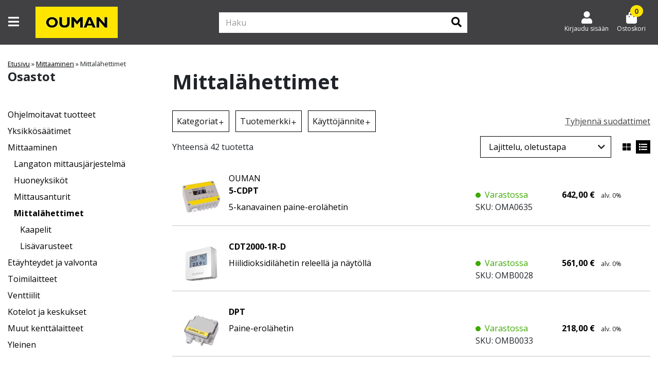

--- FILE ---
content_type: text/html; charset=UTF-8
request_url: https://kauppa.ouman.fi/tuote-osasto/mittaaminen/mittalahettimet/
body_size: 23563
content:
<!doctype html>
<!--
  ___  ___  ___ ___  
 / _ \/ _ \/ __/ _ \  
|  __/  __/ (_| (_) |
 \___|\___|\___\___/ 
-->
<html lang="fi">

<head>
	<meta charset="utf-8" />
	<meta name="viewport" content="width=device-width, initial-scale=1.0, minimum-scale=1, maximum-scale=1">

	<!-- Always force latest IE rendering engine (even in intranet) & Chrome Frame -->
	<meta http-equiv="X-UA-Compatible" content="IE=edge,chrome=1">
	<link rel="profile" href="http://gmpg.org/xfn/11" />
	<link rel="pingback" href="https://kauppa.ouman.fi/xmlrpc.php" />
	<link rel="dns-prefetch" href="//www.facebook.com">
	<link rel="dns-prefetch" href="//connect.facebook.net">
	<link rel="dns-prefetch" href="//static.ak.facebook.com">
	<link rel="dns-prefetch" href="//static.ak.fbcdn.net">
	<link rel="dns-prefetch" href="//s-static.ak.facebook.com">

		
			<link rel="shortcut icon" href="https://kauppa.ouman.fi/wp-content/uploads/2022/05/ouman-favicon.jpg" />
	
			<link rel="icon" href="https://kauppa.ouman.fi/wp-content/uploads/2022/05/ouman-favicon.jpg" sizes="180x180">
		<link rel="apple-touch-icon" href="https://kauppa.ouman.fi/wp-content/uploads/2022/05/ouman-favicon.jpg" sizes="180x180">
	
	<!-- WP HEAD -->
	<meta name='robots' content='index, follow, max-image-preview:large, max-snippet:-1, max-video-preview:-1' />

	<!-- This site is optimized with the Yoast SEO plugin v26.7 - https://yoast.com/wordpress/plugins/seo/ -->
	<title>Mittalähettimet Archives - Ouman</title>
	<link rel="canonical" href="https://kauppa.ouman.fi/tuote-osasto/mittaaminen/mittalahettimet/" />
	<link rel="next" href="https://kauppa.ouman.fi/tuote-osasto/mittaaminen/mittalahettimet/page/2/" />
	<meta property="og:locale" content="fi_FI" />
	<meta property="og:type" content="article" />
	<meta property="og:title" content="Mittalähettimet Archives - Ouman" />
	<meta property="og:url" content="https://kauppa.ouman.fi/tuote-osasto/mittaaminen/mittalahettimet/" />
	<meta property="og:site_name" content="Ouman" />
	<meta name="twitter:card" content="summary_large_image" />
	<script type="application/ld+json" class="yoast-schema-graph">{"@context":"https://schema.org","@graph":[{"@type":"CollectionPage","@id":"https://kauppa.ouman.fi/tuote-osasto/mittaaminen/mittalahettimet/","url":"https://kauppa.ouman.fi/tuote-osasto/mittaaminen/mittalahettimet/","name":"Mittalähettimet Archives - Ouman","isPartOf":{"@id":"https://kauppa.ouman.fi/#website"},"primaryImageOfPage":{"@id":"https://kauppa.ouman.fi/tuote-osasto/mittaaminen/mittalahettimet/#primaryimage"},"image":{"@id":"https://kauppa.ouman.fi/tuote-osasto/mittaaminen/mittalahettimet/#primaryimage"},"thumbnailUrl":"https://kauppa.ouman.fi/wp-content/uploads/2022/06/Ouman-5-CDPT.jpg","breadcrumb":{"@id":"https://kauppa.ouman.fi/tuote-osasto/mittaaminen/mittalahettimet/#breadcrumb"},"inLanguage":"fi"},{"@type":"ImageObject","inLanguage":"fi","@id":"https://kauppa.ouman.fi/tuote-osasto/mittaaminen/mittalahettimet/#primaryimage","url":"https://kauppa.ouman.fi/wp-content/uploads/2022/06/Ouman-5-CDPT.jpg","contentUrl":"https://kauppa.ouman.fi/wp-content/uploads/2022/06/Ouman-5-CDPT.jpg","width":1000,"height":1000},{"@type":"BreadcrumbList","@id":"https://kauppa.ouman.fi/tuote-osasto/mittaaminen/mittalahettimet/#breadcrumb","itemListElement":[{"@type":"ListItem","position":1,"name":"Etusivu","item":"https://kauppa.ouman.fi/"},{"@type":"ListItem","position":2,"name":"Mittaaminen","item":"https://kauppa.ouman.fi/tuote-osasto/mittaaminen/"},{"@type":"ListItem","position":3,"name":"Mittalähettimet"}]},{"@type":"WebSite","@id":"https://kauppa.ouman.fi/#website","url":"https://kauppa.ouman.fi/","name":"Ouman","description":"","potentialAction":[{"@type":"SearchAction","target":{"@type":"EntryPoint","urlTemplate":"https://kauppa.ouman.fi/?s={search_term_string}"},"query-input":{"@type":"PropertyValueSpecification","valueRequired":true,"valueName":"search_term_string"}}],"inLanguage":"fi"}]}</script>
	<!-- / Yoast SEO plugin. -->


<link rel="alternate" type="application/rss+xml" title="Syöte: Ouman &raquo; Mittalähettimet Osasto" href="https://kauppa.ouman.fi/tuote-osasto/mittaaminen/mittalahettimet/feed/" />
<style id='wp-img-auto-sizes-contain-inline-css' type='text/css'>
img:is([sizes=auto i],[sizes^="auto," i]){contain-intrinsic-size:3000px 1500px}
/*# sourceURL=wp-img-auto-sizes-contain-inline-css */
</style>

<link rel='stylesheet' id='woo-conditional-shipping-blocks-style-css' href='https://kauppa.ouman.fi/wp-content/plugins/woo-conditional-shipping-pro/frontend/css/woo-conditional-shipping.css?ver=3.6.1.pro' type='text/css' media='all' />
<link rel='stylesheet' id='woo-carrier-agents-blocks-style-css' href='https://kauppa.ouman.fi/wp-content/plugins/woo-carrier-agents/assets/css/woo-carrier-agents.css?ver=2.1.1' type='text/css' media='all' />
<style id='wp-emoji-styles-inline-css' type='text/css'>

	img.wp-smiley, img.emoji {
		display: inline !important;
		border: none !important;
		box-shadow: none !important;
		height: 1em !important;
		width: 1em !important;
		margin: 0 0.07em !important;
		vertical-align: -0.1em !important;
		background: none !important;
		padding: 0 !important;
	}
/*# sourceURL=wp-emoji-styles-inline-css */
</style>
<style id='classic-theme-styles-inline-css' type='text/css'>
/*! This file is auto-generated */
.wp-block-button__link{color:#fff;background-color:#32373c;border-radius:9999px;box-shadow:none;text-decoration:none;padding:calc(.667em + 2px) calc(1.333em + 2px);font-size:1.125em}.wp-block-file__button{background:#32373c;color:#fff;text-decoration:none}
/*# sourceURL=/wp-includes/css/classic-themes.min.css */
</style>
<style id='global-styles-inline-css' type='text/css'>
:root{--wp--preset--aspect-ratio--square: 1;--wp--preset--aspect-ratio--4-3: 4/3;--wp--preset--aspect-ratio--3-4: 3/4;--wp--preset--aspect-ratio--3-2: 3/2;--wp--preset--aspect-ratio--2-3: 2/3;--wp--preset--aspect-ratio--16-9: 16/9;--wp--preset--aspect-ratio--9-16: 9/16;--wp--preset--color--black: #000000;--wp--preset--color--cyan-bluish-gray: #abb8c3;--wp--preset--color--white: #ffffff;--wp--preset--color--pale-pink: #f78da7;--wp--preset--color--vivid-red: #cf2e2e;--wp--preset--color--luminous-vivid-orange: #ff6900;--wp--preset--color--luminous-vivid-amber: #fcb900;--wp--preset--color--light-green-cyan: #7bdcb5;--wp--preset--color--vivid-green-cyan: #00d084;--wp--preset--color--pale-cyan-blue: #8ed1fc;--wp--preset--color--vivid-cyan-blue: #0693e3;--wp--preset--color--vivid-purple: #9b51e0;--wp--preset--gradient--vivid-cyan-blue-to-vivid-purple: linear-gradient(135deg,rgb(6,147,227) 0%,rgb(155,81,224) 100%);--wp--preset--gradient--light-green-cyan-to-vivid-green-cyan: linear-gradient(135deg,rgb(122,220,180) 0%,rgb(0,208,130) 100%);--wp--preset--gradient--luminous-vivid-amber-to-luminous-vivid-orange: linear-gradient(135deg,rgb(252,185,0) 0%,rgb(255,105,0) 100%);--wp--preset--gradient--luminous-vivid-orange-to-vivid-red: linear-gradient(135deg,rgb(255,105,0) 0%,rgb(207,46,46) 100%);--wp--preset--gradient--very-light-gray-to-cyan-bluish-gray: linear-gradient(135deg,rgb(238,238,238) 0%,rgb(169,184,195) 100%);--wp--preset--gradient--cool-to-warm-spectrum: linear-gradient(135deg,rgb(74,234,220) 0%,rgb(151,120,209) 20%,rgb(207,42,186) 40%,rgb(238,44,130) 60%,rgb(251,105,98) 80%,rgb(254,248,76) 100%);--wp--preset--gradient--blush-light-purple: linear-gradient(135deg,rgb(255,206,236) 0%,rgb(152,150,240) 100%);--wp--preset--gradient--blush-bordeaux: linear-gradient(135deg,rgb(254,205,165) 0%,rgb(254,45,45) 50%,rgb(107,0,62) 100%);--wp--preset--gradient--luminous-dusk: linear-gradient(135deg,rgb(255,203,112) 0%,rgb(199,81,192) 50%,rgb(65,88,208) 100%);--wp--preset--gradient--pale-ocean: linear-gradient(135deg,rgb(255,245,203) 0%,rgb(182,227,212) 50%,rgb(51,167,181) 100%);--wp--preset--gradient--electric-grass: linear-gradient(135deg,rgb(202,248,128) 0%,rgb(113,206,126) 100%);--wp--preset--gradient--midnight: linear-gradient(135deg,rgb(2,3,129) 0%,rgb(40,116,252) 100%);--wp--preset--font-size--small: 13px;--wp--preset--font-size--medium: 20px;--wp--preset--font-size--large: 36px;--wp--preset--font-size--x-large: 42px;--wp--preset--spacing--20: 0.44rem;--wp--preset--spacing--30: 0.67rem;--wp--preset--spacing--40: 1rem;--wp--preset--spacing--50: 1.5rem;--wp--preset--spacing--60: 2.25rem;--wp--preset--spacing--70: 3.38rem;--wp--preset--spacing--80: 5.06rem;--wp--preset--shadow--natural: 6px 6px 9px rgba(0, 0, 0, 0.2);--wp--preset--shadow--deep: 12px 12px 50px rgba(0, 0, 0, 0.4);--wp--preset--shadow--sharp: 6px 6px 0px rgba(0, 0, 0, 0.2);--wp--preset--shadow--outlined: 6px 6px 0px -3px rgb(255, 255, 255), 6px 6px rgb(0, 0, 0);--wp--preset--shadow--crisp: 6px 6px 0px rgb(0, 0, 0);}:where(.is-layout-flex){gap: 0.5em;}:where(.is-layout-grid){gap: 0.5em;}body .is-layout-flex{display: flex;}.is-layout-flex{flex-wrap: wrap;align-items: center;}.is-layout-flex > :is(*, div){margin: 0;}body .is-layout-grid{display: grid;}.is-layout-grid > :is(*, div){margin: 0;}:where(.wp-block-columns.is-layout-flex){gap: 2em;}:where(.wp-block-columns.is-layout-grid){gap: 2em;}:where(.wp-block-post-template.is-layout-flex){gap: 1.25em;}:where(.wp-block-post-template.is-layout-grid){gap: 1.25em;}.has-black-color{color: var(--wp--preset--color--black) !important;}.has-cyan-bluish-gray-color{color: var(--wp--preset--color--cyan-bluish-gray) !important;}.has-white-color{color: var(--wp--preset--color--white) !important;}.has-pale-pink-color{color: var(--wp--preset--color--pale-pink) !important;}.has-vivid-red-color{color: var(--wp--preset--color--vivid-red) !important;}.has-luminous-vivid-orange-color{color: var(--wp--preset--color--luminous-vivid-orange) !important;}.has-luminous-vivid-amber-color{color: var(--wp--preset--color--luminous-vivid-amber) !important;}.has-light-green-cyan-color{color: var(--wp--preset--color--light-green-cyan) !important;}.has-vivid-green-cyan-color{color: var(--wp--preset--color--vivid-green-cyan) !important;}.has-pale-cyan-blue-color{color: var(--wp--preset--color--pale-cyan-blue) !important;}.has-vivid-cyan-blue-color{color: var(--wp--preset--color--vivid-cyan-blue) !important;}.has-vivid-purple-color{color: var(--wp--preset--color--vivid-purple) !important;}.has-black-background-color{background-color: var(--wp--preset--color--black) !important;}.has-cyan-bluish-gray-background-color{background-color: var(--wp--preset--color--cyan-bluish-gray) !important;}.has-white-background-color{background-color: var(--wp--preset--color--white) !important;}.has-pale-pink-background-color{background-color: var(--wp--preset--color--pale-pink) !important;}.has-vivid-red-background-color{background-color: var(--wp--preset--color--vivid-red) !important;}.has-luminous-vivid-orange-background-color{background-color: var(--wp--preset--color--luminous-vivid-orange) !important;}.has-luminous-vivid-amber-background-color{background-color: var(--wp--preset--color--luminous-vivid-amber) !important;}.has-light-green-cyan-background-color{background-color: var(--wp--preset--color--light-green-cyan) !important;}.has-vivid-green-cyan-background-color{background-color: var(--wp--preset--color--vivid-green-cyan) !important;}.has-pale-cyan-blue-background-color{background-color: var(--wp--preset--color--pale-cyan-blue) !important;}.has-vivid-cyan-blue-background-color{background-color: var(--wp--preset--color--vivid-cyan-blue) !important;}.has-vivid-purple-background-color{background-color: var(--wp--preset--color--vivid-purple) !important;}.has-black-border-color{border-color: var(--wp--preset--color--black) !important;}.has-cyan-bluish-gray-border-color{border-color: var(--wp--preset--color--cyan-bluish-gray) !important;}.has-white-border-color{border-color: var(--wp--preset--color--white) !important;}.has-pale-pink-border-color{border-color: var(--wp--preset--color--pale-pink) !important;}.has-vivid-red-border-color{border-color: var(--wp--preset--color--vivid-red) !important;}.has-luminous-vivid-orange-border-color{border-color: var(--wp--preset--color--luminous-vivid-orange) !important;}.has-luminous-vivid-amber-border-color{border-color: var(--wp--preset--color--luminous-vivid-amber) !important;}.has-light-green-cyan-border-color{border-color: var(--wp--preset--color--light-green-cyan) !important;}.has-vivid-green-cyan-border-color{border-color: var(--wp--preset--color--vivid-green-cyan) !important;}.has-pale-cyan-blue-border-color{border-color: var(--wp--preset--color--pale-cyan-blue) !important;}.has-vivid-cyan-blue-border-color{border-color: var(--wp--preset--color--vivid-cyan-blue) !important;}.has-vivid-purple-border-color{border-color: var(--wp--preset--color--vivid-purple) !important;}.has-vivid-cyan-blue-to-vivid-purple-gradient-background{background: var(--wp--preset--gradient--vivid-cyan-blue-to-vivid-purple) !important;}.has-light-green-cyan-to-vivid-green-cyan-gradient-background{background: var(--wp--preset--gradient--light-green-cyan-to-vivid-green-cyan) !important;}.has-luminous-vivid-amber-to-luminous-vivid-orange-gradient-background{background: var(--wp--preset--gradient--luminous-vivid-amber-to-luminous-vivid-orange) !important;}.has-luminous-vivid-orange-to-vivid-red-gradient-background{background: var(--wp--preset--gradient--luminous-vivid-orange-to-vivid-red) !important;}.has-very-light-gray-to-cyan-bluish-gray-gradient-background{background: var(--wp--preset--gradient--very-light-gray-to-cyan-bluish-gray) !important;}.has-cool-to-warm-spectrum-gradient-background{background: var(--wp--preset--gradient--cool-to-warm-spectrum) !important;}.has-blush-light-purple-gradient-background{background: var(--wp--preset--gradient--blush-light-purple) !important;}.has-blush-bordeaux-gradient-background{background: var(--wp--preset--gradient--blush-bordeaux) !important;}.has-luminous-dusk-gradient-background{background: var(--wp--preset--gradient--luminous-dusk) !important;}.has-pale-ocean-gradient-background{background: var(--wp--preset--gradient--pale-ocean) !important;}.has-electric-grass-gradient-background{background: var(--wp--preset--gradient--electric-grass) !important;}.has-midnight-gradient-background{background: var(--wp--preset--gradient--midnight) !important;}.has-small-font-size{font-size: var(--wp--preset--font-size--small) !important;}.has-medium-font-size{font-size: var(--wp--preset--font-size--medium) !important;}.has-large-font-size{font-size: var(--wp--preset--font-size--large) !important;}.has-x-large-font-size{font-size: var(--wp--preset--font-size--x-large) !important;}
:where(.wp-block-post-template.is-layout-flex){gap: 1.25em;}:where(.wp-block-post-template.is-layout-grid){gap: 1.25em;}
:where(.wp-block-term-template.is-layout-flex){gap: 1.25em;}:where(.wp-block-term-template.is-layout-grid){gap: 1.25em;}
:where(.wp-block-columns.is-layout-flex){gap: 2em;}:where(.wp-block-columns.is-layout-grid){gap: 2em;}
:root :where(.wp-block-pullquote){font-size: 1.5em;line-height: 1.6;}
/*# sourceURL=global-styles-inline-css */
</style>
<link rel='stylesheet' id='wc-paytrail-css-css' href='https://kauppa.ouman.fi/wp-content/plugins/wc-paytrail/assets/css/wc-paytrail.css?ver=2.7.0' type='text/css' media='all' />
<style id='woocommerce-inline-inline-css' type='text/css'>
.woocommerce form .form-row .required { visibility: visible; }
/*# sourceURL=woocommerce-inline-inline-css */
</style>
<link rel='stylesheet' id='woo_conditional_shipping_css-css' href='https://kauppa.ouman.fi/wp-content/plugins/woo-conditional-shipping-pro/includes/frontend/../../frontend/css/woo-conditional-shipping.css?ver=3.6.1.pro' type='text/css' media='all' />
<link rel='stylesheet' id='wcpf-plugin-style-css' href='https://kauppa.ouman.fi/wp-content/plugins/woocommerce-product-filters/assets/css/plugin.css?ver=1.4.40' type='text/css' media='all' />
<link rel='stylesheet' id='parent-style-css' href='https://kauppa.ouman.fi/wp-content/themes/eeco-theme/style.css?ver=6.9' type='text/css' media='all' />
<link rel='stylesheet' id='bootstrap-css' href='https://kauppa.ouman.fi/wp-content/themes/eeco-theme/assets/css/bootstrap.css?ver=1' type='text/css' media='all' />
<link rel='stylesheet' id='fontawesome-css' href='https://kauppa.ouman.fi/wp-content/themes/eeco-theme/assets/css/fontawesome.css?ver=1' type='text/css' media='all' />
<link rel='stylesheet' id='style-css' href='https://kauppa.ouman.fi/wp-content/themes/eeco-theme/assets/css/style.css?ver=1' type='text/css' media='all' />
<link rel='stylesheet' id='product-archive-css' href='https://kauppa.ouman.fi/wp-content/themes/eeco-theme/assets/css/product-archive.css?ver=1' type='text/css' media='all' />
<link rel='stylesheet' id='eeco-quick-buy-style-css' href='https://kauppa.ouman.fi/wp-content/plugins/eeco-quick-buy/assets/css/frontend.css?ver=1' type='text/css' media='all' />
<link rel='stylesheet' id='relevanssi-live-search-css' href='https://kauppa.ouman.fi/wp-content/plugins/relevanssi-live-ajax-search/assets/styles/style.css?ver=2.5' type='text/css' media='all' />
<link rel='stylesheet' id='child-style-css' href='https://kauppa.ouman.fi/wp-content/themes/eeco-theme-child/assets/css/child-style.css?ver=1734006060' type='text/css' media='all' />
<link rel='stylesheet' id='child-archive-css' href='https://kauppa.ouman.fi/wp-content/themes/eeco-theme-child/assets/css/child-archive.css?ver=1734006060' type='text/css' media='all' />
<style id='brand-style-inline-css' type='text/css'>
:root{--benefit_bar_background_color:#ffe500;--benefit_bar_font_color:#000000;--top_menu_background_color:#414042;--top_menu_font_color:#ffffff;--main_menu_background_color:#414042;--main_menu_font_color:#ffffff;--bottom_menu_background_color:#ffffff;--bottom_menu_font_color:#000000;--sidebar_highlight_background:#ffffff;--sidebar_highlight_font:#000000;--mobile_menu_background_color:#ffffff;--mobile_menu_font_color:#000000;--background_color_1:#ffffff;--background_color_2:#414042;--background_color_3:#ffe500;--background_color_4:#e7e7e8;--background_color_5:#939598;--font_color_1:#000000;--font_color_2:#ffffff;--font_color_3:#414042;--primary_cta_bg_color:#ffe500;--primary_cta_font_color:#414042;--primary_cta_border_color:#ffe500;--primary_cta_bg_hover:#ffe500;--primary_cta_font_hover:#414042;--primary_cta_border_hover:#ffe500;--secondary_cta_bg_color:#000000;--secondary_cta_font_color:#ffffff;--secondary_cta_border_color:#000000;--secondary_cta_bg_hover:#939598;--secondary_cta_font_hover:#ffffff;--tertiary_cta_bg_color:#939598;--tertiary_cta_font_color:#ffffff;--tertiary_cta_border_color:#939598;--tertiary_cta_bg_hover:#939598;--tertiary_cta_font_hover:#ffffff;--link_color:#000000;--review_star_color:#ffe500;--price_color:#000000;--reg_price_color_with_sale:#939598;--sale_price_color:#000000;--footer_top_background_color:#000000;--footer_top_font_color:#ffffff;--footer_bottom_background_color:#000000;--footer_bottom_font_color:#ffffff;--success_border_color:#4BB543;--success_border_style:solid;--notice_border_color:#467fd0;--notice_border_style:solid;--error_border_color:#df4759;--error_border_style:solid;--font-family: 'Open Sans', sans-serif;--product_holder_border_color:#e7e7e8;--product_holder_border_width:1;--product_holder_border_style:solid;--media_carousel_border_color:#e7e7e8;--media_carousel_border_width:1;--media_carousel_border_style:none;--media_carousel_box_shadow:0 2px 4px 0 rgba(0, 0, 0, .5);--eeco-translatable-search-text: "Jatka kirjoittamista";--search-icon: "\f002";--my-account-icon: "\f007";}
/*# sourceURL=brand-style-inline-css */
</style>
            <script>
                var bgh_data_element = {
                    page: "Mittalähettimet",
                    event: "view_item_list",
                    carousels: [],
                    coupons: ""
                }
            </script>
        <script type="text/javascript" src="https://kauppa.ouman.fi/wp-includes/js/jquery/jquery.min.js?ver=3.7.1" id="jquery-core-js"></script>
<script type="text/javascript" src="https://kauppa.ouman.fi/wp-includes/js/jquery/jquery-migrate.min.js?ver=3.4.1" id="jquery-migrate-js"></script>
<script type="text/javascript" src="https://kauppa.ouman.fi/wp-content/plugins/wc-paytrail/assets/js/wc-paytrail.js?ver=2.7.0" id="wc-paytrail-js-js"></script>
<script type="text/javascript" src="https://kauppa.ouman.fi/wp-content/plugins/woocommerce/assets/js/jquery-blockui/jquery.blockUI.min.js?ver=2.7.0-wc.10.4.3" id="wc-jquery-blockui-js" defer="defer" data-wp-strategy="defer"></script>
<script type="text/javascript" id="wc-add-to-cart-js-extra">
/* <![CDATA[ */
var wc_add_to_cart_params = {"ajax_url":"/wp-admin/admin-ajax.php","wc_ajax_url":"/?wc-ajax=%%endpoint%%","i18n_view_cart":"N\u00e4yt\u00e4 ostoskori","cart_url":"https://kauppa.ouman.fi/ostoskori/","is_cart":"","cart_redirect_after_add":"no"};
//# sourceURL=wc-add-to-cart-js-extra
/* ]]> */
</script>
<script type="text/javascript" src="https://kauppa.ouman.fi/wp-content/plugins/woocommerce/assets/js/frontend/add-to-cart.min.js?ver=10.4.3" id="wc-add-to-cart-js" defer="defer" data-wp-strategy="defer"></script>
<script type="text/javascript" src="https://kauppa.ouman.fi/wp-content/plugins/woocommerce/assets/js/js-cookie/js.cookie.min.js?ver=2.1.4-wc.10.4.3" id="wc-js-cookie-js" defer="defer" data-wp-strategy="defer"></script>
<script type="text/javascript" id="woocommerce-js-extra">
/* <![CDATA[ */
var woocommerce_params = {"ajax_url":"/wp-admin/admin-ajax.php","wc_ajax_url":"/?wc-ajax=%%endpoint%%","i18n_password_show":"N\u00e4yt\u00e4 salasana","i18n_password_hide":"Piilota salasana"};
//# sourceURL=woocommerce-js-extra
/* ]]> */
</script>
<script type="text/javascript" src="https://kauppa.ouman.fi/wp-content/plugins/woocommerce/assets/js/frontend/woocommerce.min.js?ver=10.4.3" id="woocommerce-js" defer="defer" data-wp-strategy="defer"></script>
<script type="text/javascript" id="woo-conditional-shipping-js-js-extra">
/* <![CDATA[ */
var conditional_shipping_settings = {"trigger_fields":[]};
//# sourceURL=woo-conditional-shipping-js-js-extra
/* ]]> */
</script>
<script type="text/javascript" src="https://kauppa.ouman.fi/wp-content/plugins/woo-conditional-shipping-pro/includes/frontend/../../frontend/js/woo-conditional-shipping.js?ver=3.6.1.pro" id="woo-conditional-shipping-js-js"></script>
<script type="text/javascript" src="https://kauppa.ouman.fi/wp-includes/js/jquery/ui/core.min.js?ver=1.13.3" id="jquery-ui-core-js"></script>
<script type="text/javascript" src="https://kauppa.ouman.fi/wp-includes/js/jquery/ui/mouse.min.js?ver=1.13.3" id="jquery-ui-mouse-js"></script>
<script type="text/javascript" src="https://kauppa.ouman.fi/wp-includes/js/jquery/ui/slider.min.js?ver=1.13.3" id="jquery-ui-slider-js"></script>
<script type="text/javascript" src="https://kauppa.ouman.fi/wp-content/plugins/woocommerce-product-filters/assets/js/front-vendor.js?ver=1.4.40" id="wcpf-plugin-vendor-script-js"></script>
<script type="text/javascript" src="https://kauppa.ouman.fi/wp-includes/js/underscore.min.js?ver=1.13.7" id="underscore-js"></script>
<script type="text/javascript" id="wp-util-js-extra">
/* <![CDATA[ */
var _wpUtilSettings = {"ajax":{"url":"/wp-admin/admin-ajax.php"}};
//# sourceURL=wp-util-js-extra
/* ]]> */
</script>
<script type="text/javascript" src="https://kauppa.ouman.fi/wp-includes/js/wp-util.min.js?ver=6.9" id="wp-util-js"></script>
<script type="text/javascript" src="https://kauppa.ouman.fi/wp-content/plugins/woocommerce/assets/js/accounting/accounting.min.js?ver=0.4.2" id="wc-accounting-js"></script>
<script type="text/javascript" id="wcpf-plugin-script-js-extra">
/* <![CDATA[ */
var WCPFData = {"registerEntities":{"Project":{"id":"Project","class":"WooCommerce_Product_Filter_Plugin\\Entity","post_type":"wcpf_project","label":"Project","default_options":{"urlNavigation":"query","filteringStarts":"auto","urlNavigationOptions":[],"useComponents":["pagination","sorting","results-count","page-title","breadcrumb"],"paginationAjax":true,"sortingAjax":true,"productsContainerSelector":".products","paginationSelector":".woocommerce-pagination","resultCountSelector":".woocommerce-result-count","sortingSelector":".woocommerce-ordering","pageTitleSelector":".woocommerce-products-header__title","breadcrumbSelector":".woocommerce-breadcrumb","multipleContainersForProducts":true},"is_grouped":true,"editor_component_class":"WooCommerce_Product_Filter_Plugin\\Project\\Editor_Component","filter_component_class":"WooCommerce_Product_Filter_Plugin\\Project\\Filter_Component","variations":false},"BoxListField":{"id":"BoxListField","class":"WooCommerce_Product_Filter_Plugin\\Entity","post_type":"wcpf_item","label":"Box List","default_options":{"itemsSource":"attribute","itemsDisplay":"all","queryType":"or","itemsDisplayHierarchical":true,"displayHierarchicalCollapsed":false,"displayTitle":true,"displayToggleContent":true,"defaultToggleState":"show","cssClass":"","actionForEmptyOptions":"hide","displayProductCount":true,"productCountPolicy":"for-option-only","multiSelect":true,"boxSize":"45px"},"is_grouped":false,"editor_component_class":"WooCommerce_Product_Filter_Plugin\\Field\\Box_list\\Editor_Component","filter_component_class":"WooCommerce_Product_Filter_Plugin\\Field\\Box_List\\Filter_Component","variations":true},"CheckBoxListField":{"id":"CheckBoxListField","class":"WooCommerce_Product_Filter_Plugin\\Entity","post_type":"wcpf_item","label":"Checkbox","default_options":{"itemsSource":"attribute","itemsDisplay":"all","queryType":"or","itemsDisplayHierarchical":true,"displayHierarchicalCollapsed":false,"displayTitle":true,"displayToggleContent":true,"defaultToggleState":"show","cssClass":"","actionForEmptyOptions":"hide","displayProductCount":true,"productCountPolicy":"for-option-only","seeMoreOptionsBy":"scrollbar","heightOfVisibleContent":12},"is_grouped":false,"editor_component_class":"WooCommerce_Product_Filter_Plugin\\Field\\Check_Box_List\\Editor_Component","filter_component_class":"WooCommerce_Product_Filter_Plugin\\Field\\Check_Box_List\\Filter_Component","variations":true},"DropDownListField":{"id":"DropDownListField","class":"WooCommerce_Product_Filter_Plugin\\Entity","post_type":"wcpf_item","label":"Drop Down","default_options":{"itemsSource":"attribute","itemsDisplay":"all","queryType":"or","itemsDisplayHierarchical":true,"displayHierarchicalCollapsed":false,"displayTitle":true,"displayToggleContent":true,"defaultToggleState":"show","cssClass":"","actionForEmptyOptions":"hide","displayProductCount":true,"productCountPolicy":"for-option-only","titleItemReset":"Show all"},"is_grouped":false,"editor_component_class":"WooCommerce_Product_Filter_Plugin\\Field\\Drop_Down_List\\Editor_Component","filter_component_class":"WooCommerce_Product_Filter_Plugin\\Field\\Drop_Down_List\\Filter_Component","variations":true},"ButtonField":{"id":"ButtonField","class":"WooCommerce_Product_Filter_Plugin\\Entity","post_type":"wcpf_item","label":"Button","default_options":{"cssClass":"","action":"reset"},"is_grouped":false,"editor_component_class":"WooCommerce_Product_Filter_Plugin\\Field\\Button\\Editor_Component","filter_component_class":"WooCommerce_Product_Filter_Plugin\\Field\\Button\\Filter_Component","variations":true},"ColorListField":{"id":"ColorListField","class":"WooCommerce_Product_Filter_Plugin\\Entity","post_type":"wcpf_item","label":"Colors","default_options":{"itemsSource":"attribute","itemsDisplay":"all","queryType":"or","itemsDisplayHierarchical":true,"displayHierarchicalCollapsed":false,"displayTitle":true,"displayToggleContent":true,"defaultToggleState":"show","cssClass":"","actionForEmptyOptions":"hide","displayProductCount":true,"productCountPolicy":"for-option-only","optionKey":"colors"},"is_grouped":false,"editor_component_class":"WooCommerce_Product_Filter_Plugin\\Field\\Color_List\\Editor_Component","filter_component_class":"WooCommerce_Product_Filter_Plugin\\Field\\Color_List\\Filter_Component","variations":true},"RadioListField":{"id":"RadioListField","class":"WooCommerce_Product_Filter_Plugin\\Entity","post_type":"wcpf_item","label":"Radio","default_options":{"itemsSource":"attribute","itemsDisplay":"all","queryType":"or","itemsDisplayHierarchical":true,"displayHierarchicalCollapsed":false,"displayTitle":true,"displayToggleContent":true,"defaultToggleState":"show","cssClass":"","actionForEmptyOptions":"hide","displayProductCount":true,"productCountPolicy":"for-option-only","titleItemReset":"Show all","seeMoreOptionsBy":"scrollbar","heightOfVisibleContent":12},"is_grouped":false,"editor_component_class":"WooCommerce_Product_Filter_Plugin\\Field\\Radio_List\\Editor_Component","filter_component_class":"WooCommerce_Product_Filter_Plugin\\Field\\Radio_List\\Filter_Component","variations":true},"TextListField":{"id":"TextListField","class":"WooCommerce_Product_Filter_Plugin\\Entity","post_type":"wcpf_item","label":"Text List","default_options":{"itemsSource":"attribute","itemsDisplay":"all","queryType":"or","itemsDisplayHierarchical":true,"displayHierarchicalCollapsed":false,"displayTitle":true,"displayToggleContent":true,"defaultToggleState":"show","cssClass":"","actionForEmptyOptions":"hide","displayProductCount":true,"productCountPolicy":"for-option-only","multiSelect":true,"useInlineStyle":false},"is_grouped":false,"editor_component_class":"WooCommerce_Product_Filter_Plugin\\Field\\Text_List\\Editor_Component","filter_component_class":"WooCommerce_Product_Filter_Plugin\\Field\\Text_List\\Filter_Component","variations":true},"PriceSliderField":{"id":"PriceSliderField","class":"WooCommerce_Product_Filter_Plugin\\Entity","post_type":"wcpf_item","label":"Price slider","default_options":{"minPriceOptionKey":"min-price","maxPriceOptionKey":"max-price","optionKey":"price","optionKeyFormat":"dash","cssClass":"","displayMinMaxInput":true,"displayTitle":true,"displayToggleContent":true,"defaultToggleState":"show","displayPriceLabel":true},"is_grouped":false,"editor_component_class":"WooCommerce_Product_Filter_Plugin\\Field\\Price_Slider\\Editor_Component","filter_component_class":"WooCommerce_Product_Filter_Plugin\\Field\\Price_Slider\\Filter_Component","variations":false},"SimpleBoxLayout":{"id":"SimpleBoxLayout","class":"WooCommerce_Product_Filter_Plugin\\Entity","post_type":"wcpf_item","label":"Simple Box","default_options":{"displayToggleContent":true,"defaultToggleState":"show","cssClass":""},"is_grouped":true,"editor_component_class":"WooCommerce_Product_Filter_Plugin\\Layout\\Simple_Box\\Editor_Component","filter_component_class":"WooCommerce_Product_Filter_Plugin\\Layout\\Simple_Box\\Filter_Component","variations":false},"ColumnsLayout":{"id":"ColumnsLayout","class":"WooCommerce_Product_Filter_Plugin\\Entity","post_type":"wcpf_item","label":"Columns","default_options":{"columns":[{"entities":[],"options":{"width":"50%"}}]},"is_grouped":true,"editor_component_class":"WooCommerce_Product_Filter_Plugin\\Layout\\Columns\\Editor_Component","filter_component_class":"WooCommerce_Product_Filter_Plugin\\Layout\\Columns\\Filter_Component","variations":false}},"messages":{"selectNoMatchesFound":"No matches found"},"selectors":{"productsContainer":".products","paginationContainer":".woocommerce-pagination","resultCount":".woocommerce-result-count","sorting":".woocommerce-ordering","pageTitle":".woocommerce-products-header__title","breadcrumb":".woocommerce-breadcrumb"},"pageUrl":"https://kauppa.ouman.fi/tuote-osasto/mittaaminen/mittalahettimet/","isPaged":"","scriptAfterProductsUpdate":"","scrollTop":"no","priceFormat":{"currencyFormatNumDecimals":0,"currencyFormatSymbol":"&euro;","currencyFormatDecimalSep":",","currencyFormatThousandSep":"","currencyFormat":"%v&nbsp;%s"}};
//# sourceURL=wcpf-plugin-script-js-extra
/* ]]> */
</script>
<script type="text/javascript" src="https://kauppa.ouman.fi/wp-content/plugins/woocommerce-product-filters/assets/build/js/plugin.js?ver=1.4.40" id="wcpf-plugin-script-js"></script>
<script type="text/javascript" src="https://kauppa.ouman.fi/wp-content/themes/eeco-theme/assets/js/bootstrap4.1.1/bootstrap.bundle.min.js?ver=6.9" id="bootstrap_bundle-js"></script>
<script type="text/javascript" src="https://kauppa.ouman.fi/wp-content/themes/eeco-theme/assets/js/dist/custom.min.js?ver=2.1" id="custom-js"></script>
<script type="text/javascript" id="wc-cart-fragments-js-extra">
/* <![CDATA[ */
var wc_cart_fragments_params = {"ajax_url":"/wp-admin/admin-ajax.php","wc_ajax_url":"/?wc-ajax=%%endpoint%%","cart_hash_key":"wc_cart_hash_0cc5dd75ae27d9773146d52061ded58b","fragment_name":"wc_fragments_0cc5dd75ae27d9773146d52061ded58b","request_timeout":"5000"};
//# sourceURL=wc-cart-fragments-js-extra
/* ]]> */
</script>
<script type="text/javascript" src="https://kauppa.ouman.fi/wp-content/plugins/woocommerce/assets/js/frontend/cart-fragments.min.js?ver=10.4.3" id="wc-cart-fragments-js" defer="defer" data-wp-strategy="defer"></script>
<script type="text/javascript" id="eeco-quick-buy-js-extra">
/* <![CDATA[ */
var quick_buy = {"url":"https://kauppa.ouman.fi/wp-admin/admin-ajax.php","is_cart":""};
//# sourceURL=eeco-quick-buy-js-extra
/* ]]> */
</script>
<script type="text/javascript" src="https://kauppa.ouman.fi/wp-content/plugins/eeco-quick-buy/assets/js/eeco-quick-buy.js?ver=1" id="eeco-quick-buy-js"></script>
<link rel="https://api.w.org/" href="https://kauppa.ouman.fi/wp-json/" /><link rel="alternate" title="JSON" type="application/json" href="https://kauppa.ouman.fi/wp-json/wp/v2/product_cat/33" /><link rel="EditURI" type="application/rsd+xml" title="RSD" href="https://kauppa.ouman.fi/xmlrpc.php?rsd" />
<meta name="generator" content="WordPress 6.9" />
<meta name="generator" content="WooCommerce 10.4.3" />
        <link rel="preconnect" href="https://fonts.googleapis.com">
        <link rel="preconnect" href="https://fonts.gstatic.com" crossorigin>
    <link href="https://fonts.googleapis.com/css2?family=Open+Sans:wght@400;700&display=swap" rel="stylesheet">    <style>
    .quantity input::-webkit-outer-spin-button,
    .quantity input::-webkit-inner-spin-button {
        display: none;
        margin: 0;
    }
    .quantity input.qty {
        appearance: textfield;
        -webkit-appearance: none;
        -moz-appearance: textfield;
    }
    </style>
    	
		<!-- Google Tag Manager -->
		<script>
			(function(w,d,s,l,i){w[l]=w[l]||[];w[l].push({'gtm.start':
			new Date().getTime(),event:'gtm.js'});var f=d.getElementsByTagName(s)[0],
			j=d.createElement(s),dl=l!='dataLayer'?'&l='+l:'';j.async=true;j.src=
			'https://www.googletagmanager.com/gtm.js?id='+i+dl;f.parentNode.insertBefore(j,f);
			})(window,document,'script','dataLayer','GTM-NWC2T9H');
		</script>
		<!-- End Google Tag Manager -->

		<noscript><style>.woocommerce-product-gallery{ opacity: 1 !important; }</style></noscript>
			<style type="text/css" id="wp-custom-css">
			.wcpf-field-item .wcpf-inner .wcpf-heading-label .box-toggle {
	padding-bottom: 0px !important;
}		</style>
		

</head>

<body class="archive tax-product_cat term-mittalahettimet term-33 wp-theme-eeco-theme wp-child-theme-eeco-theme-child theme-eeco-theme woocommerce woocommerce-page woocommerce-no-js" >
	<span id="analytics_option" style="visibility: hidden;" value="tag_active"></span>
			<!-- Google Tag Manager (noscript) -->
		<noscript><iframe src="https://www.googletagmanager.com/ns.html?id=GTM-NWC2T9H"
		height="0" width="0" style="display:none;visibility:hidden"></iframe></noscript>
		<!-- End Google Tag Manager (noscript) -->	
			<div class="sidebar-menu">
			<nav class="navbar navbar-expand-lg">
				        <div class="menu-container">
            <div class="sidebar-header">
                <div class="close-sidebar-wrapper">
                    <button class="close-sidebar-menu"><i class="far fa-times"></i></button>
                </div>
                <div class="logo-sidebar-wrapper">
                    <a class="navbar-brand" href="https://kauppa.ouman.fi">
                                                    <img id="logo" class="logo with-mobile" src="https://kauppa.ouman.fi/wp-content/uploads/2022/05/Ouman-logo_keltainen-tausta_RGB-160.jpg" alt="">
                                                                            <img id="logo" class="mobile-logo" src="https://kauppa.ouman.fi/wp-content/uploads/2022/05/Ouman-logo_keltainen-tausta_RGB-160.jpg" alt="">
                                                                    </a>
                </div>
            </div>
            <div class="sidebar-body">
				<ul><li class="menu-ohjelmoitavat-tuotteet"><a href="https://kauppa.ouman.fi/tuote-osasto/ohjelmoitavat-tuotteet/" title="Näytä kaikki tuotteet kategoriasta Ohjelmoitavat tuotteet">Ohjelmoitavat tuotteet</a><ul><li class="menu-ohjelmoitavat-tuotteet"><a href="https://kauppa.ouman.fi/tuote-osasto/ohjelmoitavat-tuotteet/" title="Näytä kaikki tuotteet kategoriasta Ohjelmoitavat tuotteet"><strong>Ohjelmoitavat tuotteet</strong></a></li><li class="menu-ohjelmoitavat-saatimet"><a href="https://kauppa.ouman.fi/tuote-osasto/ohjelmoitavat-tuotteet/ohjelmoitavat-saatimet/" title="Näytä kaikki tuotteet kategoriasta Ohjelmoitavat säätimet">Ohjelmoitavat säätimet</a><li class="menu-i-o-yksikot"><a href="https://kauppa.ouman.fi/tuote-osasto/ohjelmoitavat-tuotteet/i-o-yksikot/" title="Näytä kaikki tuotteet kategoriasta I/O-yksiköt">I/O-yksiköt</a><li class="menu-kosketusnaytot"><a href="https://kauppa.ouman.fi/tuote-osasto/ohjelmoitavat-tuotteet/kosketusnaytot/" title="Näytä kaikki tuotteet kategoriasta Kosketusnäytöt">Kosketusnäytöt</a><li class="menu-lisavarusteet"><a href="https://kauppa.ouman.fi/tuote-osasto/ohjelmoitavat-tuotteet/lisavarusteet-ohjelmoitavat-tuotteet/" title="Näytä kaikki tuotteet kategoriasta Lisävarusteet">Lisävarusteet</a><li class="menu-vaylasovitintuotteet-ja-muuntimet"><a href="https://kauppa.ouman.fi/tuote-osasto/ohjelmoitavat-tuotteet/vaylasovitintuotteet-ja-muuntimet/" title="Näytä kaikki tuotteet kategoriasta Väyläsovitintuotteet ja muuntimet">Väyläsovitintuotteet ja muuntimet</a></li></ul><li class="menu-yksikkosaatimet"><a href="https://kauppa.ouman.fi/tuote-osasto/yksikkosaatimet/" title="Näytä kaikki tuotteet kategoriasta Yksikkösäätimet">Yksikkösäätimet</a><ul><li class="menu-yksikkosaatimet"><a href="https://kauppa.ouman.fi/tuote-osasto/yksikkosaatimet/" title="Näytä kaikki tuotteet kategoriasta Yksikkösäätimet"><strong>Yksikkösäätimet</strong></a></li><li class="menu-ilmastoinninsaatimet"><a href="https://kauppa.ouman.fi/tuote-osasto/yksikkosaatimet/ilmastoinninsaatimet/" title="Näytä kaikki tuotteet kategoriasta Ilmastoinninsäätimet">Ilmastoinninsäätimet</a><li class="menu-sahkoenergian-optimointi"><a href="https://kauppa.ouman.fi/tuote-osasto/yksikkosaatimet/sahkoenergian-optimointi/" title="Näytä kaikki tuotteet kategoriasta Sähköenergian optimointi">Sähköenergian optimointi</a><li class="menu-lammonsaatimet"><a href="https://kauppa.ouman.fi/tuote-osasto/yksikkosaatimet/lammonsaatimet/" title="Näytä kaikki tuotteet kategoriasta Lämmönsäätimet">Lämmönsäätimet</a><ul><li class="menu-lammonsaatimet"><a href="https://kauppa.ouman.fi/tuote-osasto/yksikkosaatimet/lammonsaatimet/" title="Näytä kaikki tuotteet kategoriasta Lämmönsäätimet"><strong>Lämmönsäätimet</strong></a></li><li class="menu-lisavarusteet"><a href="https://kauppa.ouman.fi/tuote-osasto/yksikkosaatimet/lammonsaatimet/lisavarusteet/" title="Näytä kaikki tuotteet kategoriasta Lisävarusteet">Lisävarusteet</a><li class="menu-varaosat"><a href="https://kauppa.ouman.fi/tuote-osasto/yksikkosaatimet/lammonsaatimet/varaosat/" title="Näytä kaikki tuotteet kategoriasta Varaosat">Varaosat</a></li></ul></li></ul><li class="menu-mittaaminen"><a href="https://kauppa.ouman.fi/tuote-osasto/mittaaminen/" title="Näytä kaikki tuotteet kategoriasta Mittaaminen">Mittaaminen</a><ul><li class="menu-mittaaminen"><a href="https://kauppa.ouman.fi/tuote-osasto/mittaaminen/" title="Näytä kaikki tuotteet kategoriasta Mittaaminen"><strong>Mittaaminen</strong></a></li><li class="menu-langaton-mittausjarjestelma"><a href="https://kauppa.ouman.fi/tuote-osasto/mittaaminen/langaton-mittausjarjestelma/" title="Näytä kaikki tuotteet kategoriasta Langaton mittausjärjestelmä">Langaton mittausjärjestelmä</a><ul><li class="menu-langaton-mittausjarjestelma"><a href="https://kauppa.ouman.fi/tuote-osasto/mittaaminen/langaton-mittausjarjestelma/" title="Näytä kaikki tuotteet kategoriasta Langaton mittausjärjestelmä"><strong>Langaton mittausjärjestelmä</strong></a></li><li class="menu-tukiasema"><a href="https://kauppa.ouman.fi/tuote-osasto/mittaaminen/langaton-mittausjarjestelma/tukiasema/" title="Näytä kaikki tuotteet kategoriasta Tukiasema">Tukiasema</a><li class="menu-anturit"><a href="https://kauppa.ouman.fi/tuote-osasto/mittaaminen/langaton-mittausjarjestelma/anturit/" title="Näytä kaikki tuotteet kategoriasta Anturit">Anturit</a><li class="menu-lisavarusteet"><a href="https://kauppa.ouman.fi/tuote-osasto/mittaaminen/langaton-mittausjarjestelma/lisavarusteet-langaton-mittausjarjestelma/" title="Näytä kaikki tuotteet kategoriasta Lisävarusteet">Lisävarusteet</a></li></ul><li class="menu-huoneyksikot"><a href="https://kauppa.ouman.fi/tuote-osasto/mittaaminen/huoneyksikot/" title="Näytä kaikki tuotteet kategoriasta Huoneyksiköt">Huoneyksiköt</a><li class="menu-mittausanturit"><a href="https://kauppa.ouman.fi/tuote-osasto/mittaaminen/mittausanturit/" title="Näytä kaikki tuotteet kategoriasta Mittausanturit">Mittausanturit</a><ul><li class="menu-mittausanturit"><a href="https://kauppa.ouman.fi/tuote-osasto/mittaaminen/mittausanturit/" title="Näytä kaikki tuotteet kategoriasta Mittausanturit"><strong>Mittausanturit</strong></a></li><li class="menu-kytkentakaapelit"><a href="https://kauppa.ouman.fi/tuote-osasto/mittaaminen/mittausanturit/kytkentakaapelit/" title="Näytä kaikki tuotteet kategoriasta Kytkentäkaapelit">Kytkentäkaapelit</a><li class="menu-lisavarusteet"><a href="https://kauppa.ouman.fi/tuote-osasto/mittaaminen/mittausanturit/lisavarusteet-mittausanturit/" title="Näytä kaikki tuotteet kategoriasta Lisävarusteet">Lisävarusteet</a></li></ul><li class="menu-mittalahettimet"><a href="https://kauppa.ouman.fi/tuote-osasto/mittaaminen/mittalahettimet/" title="Näytä kaikki tuotteet kategoriasta Mittalähettimet">Mittalähettimet</a><ul><li class="menu-mittalahettimet"><a href="https://kauppa.ouman.fi/tuote-osasto/mittaaminen/mittalahettimet/" title="Näytä kaikki tuotteet kategoriasta Mittalähettimet"><strong>Mittalähettimet</strong></a></li><li class="menu-kaapelit"><a href="https://kauppa.ouman.fi/tuote-osasto/mittaaminen/mittalahettimet/kaapelit/" title="Näytä kaikki tuotteet kategoriasta Kaapelit">Kaapelit</a><li class="menu-lisavarusteet"><a href="https://kauppa.ouman.fi/tuote-osasto/mittaaminen/mittalahettimet/lisavarusteet-mittalahettimet/" title="Näytä kaikki tuotteet kategoriasta Lisävarusteet">Lisävarusteet</a></li></ul></li></ul><li class="menu-etayhteydet-ja-valvonta"><a href="https://kauppa.ouman.fi/tuote-osasto/etayhteydet-ja-valvonta/" title="Näytä kaikki tuotteet kategoriasta Etäyhteydet ja valvonta">Etäyhteydet ja valvonta</a><ul><li class="menu-etayhteydet-ja-valvonta"><a href="https://kauppa.ouman.fi/tuote-osasto/etayhteydet-ja-valvonta/" title="Näytä kaikki tuotteet kategoriasta Etäyhteydet ja valvonta"><strong>Etäyhteydet ja valvonta</strong></a></li><li class="menu-internet-ja-verkkotuotteet"><a href="https://kauppa.ouman.fi/tuote-osasto/etayhteydet-ja-valvonta/internet-ja-verkkotuotteet/" title="Näytä kaikki tuotteet kategoriasta Internet- ja verkkotuotteet">Internet- ja verkkotuotteet</a><li class="menu-modeemit"><a href="https://kauppa.ouman.fi/tuote-osasto/etayhteydet-ja-valvonta/modeemit/" title="Näytä kaikki tuotteet kategoriasta Modeemit">Modeemit</a><li class="menu-antennit"><a href="https://kauppa.ouman.fi/tuote-osasto/etayhteydet-ja-valvonta/antennit/" title="Näytä kaikki tuotteet kategoriasta Antennit">Antennit</a><li class="menu-verkkokaapelit"><a href="https://kauppa.ouman.fi/tuote-osasto/etayhteydet-ja-valvonta/verkkokaapelit/" title="Näytä kaikki tuotteet kategoriasta Verkkokaapelit">Verkkokaapelit</a></li></ul><li class="menu-toimilaitteet"><a href="https://kauppa.ouman.fi/tuote-osasto/toimilaitteet/" title="Näytä kaikki tuotteet kategoriasta Toimilaitteet">Toimilaitteet</a><ul><li class="menu-toimilaitteet"><a href="https://kauppa.ouman.fi/tuote-osasto/toimilaitteet/" title="Näytä kaikki tuotteet kategoriasta Toimilaitteet"><strong>Toimilaitteet</strong></a></li><li class="menu-venttiilimoottorit"><a href="https://kauppa.ouman.fi/tuote-osasto/toimilaitteet/venttiilimoottorit/" title="Näytä kaikki tuotteet kategoriasta Venttiilimoottorit">Venttiilimoottorit</a><ul><li class="menu-venttiilimoottorit"><a href="https://kauppa.ouman.fi/tuote-osasto/toimilaitteet/venttiilimoottorit/" title="Näytä kaikki tuotteet kategoriasta Venttiilimoottorit"><strong>Venttiilimoottorit</strong></a></li><li class="menu-3-tilaohjatut"><a href="https://kauppa.ouman.fi/tuote-osasto/toimilaitteet/venttiilimoottorit/3-tilaohjatut/" title="Näytä kaikki tuotteet kategoriasta 3-tilaohjatut">3-tilaohjatut</a><li class="menu-janniteohjatut"><a href="https://kauppa.ouman.fi/tuote-osasto/toimilaitteet/venttiilimoottorit/janniteohjatut/" title="Näytä kaikki tuotteet kategoriasta Jänniteohjatut">Jänniteohjatut</a><li class="menu-2-tilaohjatut"><a href="https://kauppa.ouman.fi/tuote-osasto/toimilaitteet/venttiilimoottorit/2-tilaohjatut/" title="Näytä kaikki tuotteet kategoriasta 2-tilaohjatut">2-tilaohjatut</a></li></ul><li class="menu-peltimoottorit"><a href="https://kauppa.ouman.fi/tuote-osasto/toimilaitteet/peltimoottorit/" title="Näytä kaikki tuotteet kategoriasta Peltimoottorit">Peltimoottorit</a><ul><li class="menu-peltimoottorit"><a href="https://kauppa.ouman.fi/tuote-osasto/toimilaitteet/peltimoottorit/" title="Näytä kaikki tuotteet kategoriasta Peltimoottorit"><strong>Peltimoottorit</strong></a></li><li class="menu-2-tilaohjatut"><a href="https://kauppa.ouman.fi/tuote-osasto/toimilaitteet/peltimoottorit/2-tilaohjatut-peltimoottorit/" title="Näytä kaikki tuotteet kategoriasta 2-tilaohjatut">2-tilaohjatut</a><li class="menu-3-tilaohjatut"><a href="https://kauppa.ouman.fi/tuote-osasto/toimilaitteet/peltimoottorit/3-tilaohjatut-peltimoottorit/" title="Näytä kaikki tuotteet kategoriasta 3-tilaohjatut">3-tilaohjatut</a><li class="menu-janniteohjatut"><a href="https://kauppa.ouman.fi/tuote-osasto/toimilaitteet/peltimoottorit/janniteohjatut-peltimoottorit/" title="Näytä kaikki tuotteet kategoriasta Jänniteohjatut">Jänniteohjatut</a></li></ul></li></ul><li class="menu-venttiilit"><a href="https://kauppa.ouman.fi/tuote-osasto/venttiilit/" title="Näytä kaikki tuotteet kategoriasta Venttiilit">Venttiilit</a><ul><li class="menu-venttiilit"><a href="https://kauppa.ouman.fi/tuote-osasto/venttiilit/" title="Näytä kaikki tuotteet kategoriasta Venttiilit"><strong>Venttiilit</strong></a></li><li class="menu-2-tieventtiilit"><a href="https://kauppa.ouman.fi/tuote-osasto/venttiilit/2-tieventtiilit/" title="Näytä kaikki tuotteet kategoriasta 2-tieventtiilit">2-tieventtiilit</a><li class="menu-3-tieventtiilit"><a href="https://kauppa.ouman.fi/tuote-osasto/venttiilit/3-tieventtiilit/" title="Näytä kaikki tuotteet kategoriasta 3-tieventtiilit">3-tieventtiilit</a><li class="menu-venttiileiden-korvaavuustaulukko"><a href="https://kauppa.ouman.fi/tuote-osasto/venttiilit/venttiileiden_korvaavuustaulukko/" title="Näytä kaikki tuotteet kategoriasta Venttiileiden korvaavuustaulukko">Venttiileiden korvaavuustaulukko</a><li class="menu-liittimet"><a href="https://kauppa.ouman.fi/tuote-osasto/venttiilit/liittimet/" title="Näytä kaikki tuotteet kategoriasta Liittimet">Liittimet</a><ul><li class="menu-liittimet"><a href="https://kauppa.ouman.fi/tuote-osasto/venttiilit/liittimet/" title="Näytä kaikki tuotteet kategoriasta Liittimet"><strong>Liittimet</strong></a></li><li class="menu-hitsattavat"><a href="https://kauppa.ouman.fi/tuote-osasto/venttiilit/liittimet/hitsattavat/" title="Näytä kaikki tuotteet kategoriasta Hitsattavat">Hitsattavat</a><li class="menu-sisakierteelliset"><a href="https://kauppa.ouman.fi/tuote-osasto/venttiilit/liittimet/sisakierteelliset/" title="Näytä kaikki tuotteet kategoriasta Sisäkierteelliset">Sisäkierteelliset</a><li class="menu-ulkokierteelliset"><a href="https://kauppa.ouman.fi/tuote-osasto/venttiilit/liittimet/ulkokierteelliset/" title="Näytä kaikki tuotteet kategoriasta Ulkokierteelliset">Ulkokierteelliset</a></li></ul><li class="menu-sovitteet"><a href="https://kauppa.ouman.fi/tuote-osasto/venttiilit/sovitteet/" title="Näytä kaikki tuotteet kategoriasta Sovitteet">Sovitteet</a><li class="menu-jatkeet"><a href="https://kauppa.ouman.fi/tuote-osasto/venttiilit/jatkeet/" title="Näytä kaikki tuotteet kategoriasta Jatkeet">Jatkeet</a><li class="menu-tiivisteet"><a href="https://kauppa.ouman.fi/tuote-osasto/venttiilit/tiivisteet/" title="Näytä kaikki tuotteet kategoriasta Tiivisteet">Tiivisteet</a><li class="menu-karatiivisteet"><a href="https://kauppa.ouman.fi/tuote-osasto/venttiilit/karatiivisteet/" title="Näytä kaikki tuotteet kategoriasta Karatiivisteet">Karatiivisteet</a></li></ul><li class="menu-kotelot-ja-keskukset"><a href="https://kauppa.ouman.fi/tuote-osasto/kotelot-ja-keskukset/" title="Näytä kaikki tuotteet kategoriasta Kotelot ja keskukset">Kotelot ja keskukset</a><ul><li class="menu-kotelot-ja-keskukset"><a href="https://kauppa.ouman.fi/tuote-osasto/kotelot-ja-keskukset/" title="Näytä kaikki tuotteet kategoriasta Kotelot ja keskukset"><strong>Kotelot ja keskukset</strong></a></li><li class="menu-muovikotelot"><a href="https://kauppa.ouman.fi/tuote-osasto/kotelot-ja-keskukset/muovikotelot/" title="Näytä kaikki tuotteet kategoriasta Muovikotelot">Muovikotelot</a><li class="menu-peltikotelot"><a href="https://kauppa.ouman.fi/tuote-osasto/kotelot-ja-keskukset/peltikotelot/" title="Näytä kaikki tuotteet kategoriasta Peltikotelot">Peltikotelot</a><li class="menu-valmisratkaisut"><a href="https://kauppa.ouman.fi/tuote-osasto/kotelot-ja-keskukset/valmisratkaisut/" title="Näytä kaikki tuotteet kategoriasta Valmisratkaisut">Valmisratkaisut</a><li class="menu-teholahteet"><a href="https://kauppa.ouman.fi/tuote-osasto/kotelot-ja-keskukset/teholahteet/" title="Näytä kaikki tuotteet kategoriasta Teholähteet">Teholähteet</a></li></ul><li class="menu-muut-kenttalaitteet"><a href="https://kauppa.ouman.fi/tuote-osasto/muut-kenttalaitteet/" title="Näytä kaikki tuotteet kategoriasta Muut kenttälaitteet">Muut kenttälaitteet</a><ul><li class="menu-muut-kenttalaitteet"><a href="https://kauppa.ouman.fi/tuote-osasto/muut-kenttalaitteet/" title="Näytä kaikki tuotteet kategoriasta Muut kenttälaitteet"><strong>Muut kenttälaitteet</strong></a></li><li class="menu-releet"><a href="https://kauppa.ouman.fi/tuote-osasto/muut-kenttalaitteet/releet/" title="Näytä kaikki tuotteet kategoriasta Releet">Releet</a></li></ul></li></ul>                <ul>
                    <li class="menu-brands"><a href="#">Tuotemerkit</a><ul class=""><li class="menu-belimo"><a href="https://kauppa.ouman.fi/tuotemerkki/belimo/">Belimo</a></li><li class="menu-esbe"><a href="https://kauppa.ouman.fi/tuotemerkki/esbe/">ESBE</a></li><li class="menu-higuel"><a href="https://kauppa.ouman.fi/tuotemerkki/higuel/">Higuel</a></li><li class="menu-honeywell"><a href="https://kauppa.ouman.fi/tuotemerkki/honeywell/">Honeywell</a></li><li class="menu-ouman"><a href="https://kauppa.ouman.fi/tuotemerkki/ouman/">OUMAN</a></li><li class="menu-produal"><a href="https://kauppa.ouman.fi/tuotemerkki/produal/">Produal</a></li><li class="menu-thermokon"><a href="https://kauppa.ouman.fi/tuotemerkki/thermokon/">Thermokon</a></li><li class="menu-zyxel"><a href="https://kauppa.ouman.fi/tuotemerkki/zyxel/">Zyxel</a></li></ul></li></ul>            </div>
        </div>
    			</nav>
		</div>
	<div id="mainMenu" class="main-menu no-main menu-3 fixed sticky-mobile">
    <nav class="navbar navbar-expand-lg icon--below icon-text--mobile-no">
        <button class="navbar-toggler" type="button" data-toggle="modal" data-target="#modalMenu" aria-controls="modalMenu" aria-expanded="false" aria-label="Toggle navigation">
            <i class="fas fa-bars"></i>
        </button>
                    <button class="sidebar-toggler" type="button">
                <i class="fas fa-bars"></i>
            </button>
                <a class="navbar-brand" href="https://kauppa.ouman.fi">
            <img id="logo" class="logo with-mobile" src="https://kauppa.ouman.fi/wp-content/uploads/2022/05/Ouman-logo_keltainen-tausta_RGB-160.jpg" alt="Ouman logo">
                            <img id="logo" class="mobile-logo" src="https://kauppa.ouman.fi/wp-content/uploads/2022/05/Ouman-logo_keltainen-tausta_RGB-160.jpg" alt="Ouman logo">
                    </a>
                <form role="search" method="get" id="searchform" class="searchform desktop-open  mobile-search-open" action="https://kauppa.ouman.fi/">
		<div class="exit-wrapper d-none"><i class="exit-icon fas fa-times"></i></div>	<div class="searchform--input">
		<input type="text" inputmode="search" value="" name="s" data-rlvlive="true" data-rlvparentel="#rlvlive_1" data-rlvconfig="default" id="s" placeholder="Haku">
		<button type="submit" id="searchsubmit" value="Haku"><i class="fas fa-search"></i></button>
	</div>
<span class="relevanssi-live-search-instructions">Kun tuloksia tulee, voit selata niitä nuolinäppäimillä ylös ja alas ja siirtyä halutulle sivulle enterin painalluksella. Kosketusnäytöllisten laitteiden käyttäjät voivat selata tuloksia koskettamalla ja pyyhkäisemällä.</span><div id="rlvlive_1"></div></form>                            <div class="my-account not-logged-in my-account--menu margin-left-auto">
                    <a href="https://kauppa.ouman.fi/oma-tili/" class="icon"><span>Kirjaudu sisään</span></a>
                </div> 
                                        <div class="minicart-wrapper">
                    <button class="open-minicart" type="button" data-toggle="modal" data-target="#menuCheckout">
                        <i class="fas fa-shopping-bag"><span class="header-cart-count">0</span></i>
                        <span>Ostoskori</span>
                    </button>
                    <a class="redirect-to-cart" href="https://kauppa.ouman.fi/ostoskori/" title="Ostoskori"><i class="fas fa-shopping-bag"><span class="header-cart-count">0</span></i>
                        <span>Ostoskori</span></a>
                                    </div>
                    	
    </nav>
</div>
<div class="search-layer"></div>	
	
<main id="main""><div class="container"><div class="row"><div class="category-image-wrapper col-12"></div><div id="breadcrumbs" class="col-12"><span><span><a href="https://kauppa.ouman.fi/">Etusivu</a></span> » <span><a href="https://kauppa.ouman.fi/tuote-osasto/mittaaminen/">Mittaaminen</a></span> » <span class="breadcrumb_last" aria-current="page">Mittalähettimet</span></span></div><div class="col-md-3 d-none d-md-block">
	<div class="wc-sidebar"><h3 class="wc">Osastot</h3><ul class="product-categories"><li class="cat-item cat-item-59"><a href="https://kauppa.ouman.fi/tuote-osasto/ohjelmoitavat-tuotteet/">Ohjelmoitavat tuotteet</a></li>
<li class="cat-item cat-item-35"><a href="https://kauppa.ouman.fi/tuote-osasto/yksikkosaatimet/">Yksikkösäätimet</a></li>
<li class="cat-item cat-item-32 cat-parent current-cat-parent"><a href="https://kauppa.ouman.fi/tuote-osasto/mittaaminen/">Mittaaminen</a><ul class='children'>
<li class="cat-item cat-item-61"><a href="https://kauppa.ouman.fi/tuote-osasto/mittaaminen/langaton-mittausjarjestelma/">Langaton mittausjärjestelmä</a></li>
<li class="cat-item cat-item-38"><a href="https://kauppa.ouman.fi/tuote-osasto/mittaaminen/huoneyksikot/">Huoneyksiköt</a></li>
<li class="cat-item cat-item-39"><a href="https://kauppa.ouman.fi/tuote-osasto/mittaaminen/mittausanturit/">Mittausanturit</a></li>
<li class="cat-item cat-item-33 current-cat cat-parent"><a href="https://kauppa.ouman.fi/tuote-osasto/mittaaminen/mittalahettimet/">Mittalähettimet</a>	<ul class='children'>
<li class="cat-item cat-item-54"><a href="https://kauppa.ouman.fi/tuote-osasto/mittaaminen/mittalahettimet/kaapelit/">Kaapelit</a></li>
<li class="cat-item cat-item-72"><a href="https://kauppa.ouman.fi/tuote-osasto/mittaaminen/mittalahettimet/lisavarusteet-mittalahettimet/">Lisävarusteet</a></li>
	</ul>
</li>
</ul>
</li>
<li class="cat-item cat-item-17"><a href="https://kauppa.ouman.fi/tuote-osasto/etayhteydet-ja-valvonta/">Etäyhteydet ja valvonta</a></li>
<li class="cat-item cat-item-19"><a href="https://kauppa.ouman.fi/tuote-osasto/toimilaitteet/">Toimilaitteet</a></li>
<li class="cat-item cat-item-29"><a href="https://kauppa.ouman.fi/tuote-osasto/venttiilit/">Venttiilit</a></li>
<li class="cat-item cat-item-48"><a href="https://kauppa.ouman.fi/tuote-osasto/kotelot-ja-keskukset/">Kotelot ja keskukset</a></li>
<li class="cat-item cat-item-41"><a href="https://kauppa.ouman.fi/tuote-osasto/muut-kenttalaitteet/">Muut kenttälaitteet</a></li>
<li class="cat-item cat-item-15"><a href="https://kauppa.ouman.fi/tuote-osasto/yleinen/">Yleinen</a></li>
</ul></div> 
</div><div class="col-md-9 products"><h1 class="woocommerce-products-header__title page-title">Mittalähettimet</h1><div class="product-filters">
	<div class="d-none d-md-block">
		<div class="wc-filters"><div id="wcpf-filter-35" class="wcpf-filter wcpf-front-element-35"><div class="wcpf-filter-inner"><div class="wcpf-field-item wcpf-front-element wcpf-front-element-1319 wcpf-field-checkbox-list wcpf-box-style wcpf-box-hide wcpf-scrollbar wcpf-status-disabled"><div class="wcpf-inner"><div class="wcpf-checkbox wcpf-field-title wcpf-heading-label"><span class="text">Asennustapa</span><button type="button" class="box-toggle"></button></div><div class="wcpf-checkbox-list field-input-container wcpf-content"	style="display: none;"></div></div></div><div class="wcpf-field-item wcpf-front-element wcpf-front-element-36 wcpf-field-checkbox-list wcpf-box-style wcpf-box-hide wcpf-hierarchical-collapsed wcpf-scrollbar"><div class="wcpf-inner"><div class="wcpf-checkbox wcpf-field-title wcpf-heading-label"><span class="text">Kategoriat</span><button type="button" class="box-toggle"></button></div><div class="wcpf-checkbox-list field-input-container wcpf-content"	style="display: none;"><div class="wcpf-item wcpf-checkbox-item " data-item-key="kaapelit"><div class="wcpf-item-inner wcpf-checkbox-item-inner"><div class="wcpf-item-label wcpf-checkbox-label"><button type="button" class="wcpf-input-container"><input class="wcpf-input wcpf-input-checkbox"	type="checkbox"	name="product-category"	value="kaapelit"></button><div class="wcpf-title-container"><span class="wcpf-title">Kaapelit</span><span class="wcpf-product-counts">(3)</span></div></div></div></div><div class="wcpf-item wcpf-checkbox-item " data-item-key="lisavarusteet-mittalahettimet"><div class="wcpf-item-inner wcpf-checkbox-item-inner"><div class="wcpf-item-label wcpf-checkbox-label"><button type="button" class="wcpf-input-container"><input class="wcpf-input wcpf-input-checkbox"	type="checkbox"	name="product-category"	value="lisavarusteet-mittalahettimet"></button><div class="wcpf-title-container"><span class="wcpf-title">Lisävarusteet</span><span class="wcpf-product-counts">(2)</span></div></div></div></div></div></div></div><div class="wcpf-field-item wcpf-front-element wcpf-front-element-810 wcpf-field-checkbox-list wcpf-box-style wcpf-box-hide wcpf-scrollbar"><div class="wcpf-inner"><div class="wcpf-checkbox wcpf-field-title wcpf-heading-label"><span class="text">Tuotemerkki</span><button type="button" class="box-toggle"></button></div><div class="wcpf-checkbox-list field-input-container wcpf-content"	style="display: none;"><div class="wcpf-item wcpf-checkbox-item " data-item-key="ouman"><div class="wcpf-item-inner wcpf-checkbox-item-inner"><div class="wcpf-item-label wcpf-checkbox-label"><button type="button" class="wcpf-input-container"><input class="wcpf-input wcpf-input-checkbox"	type="checkbox"	name="brand-key"	value="ouman"></button><div class="wcpf-title-container"><span class="wcpf-title">OUMAN</span><span class="wcpf-product-counts">(2)</span></div></div></div></div><div class="wcpf-item wcpf-checkbox-item " data-item-key="produal"><div class="wcpf-item-inner wcpf-checkbox-item-inner"><div class="wcpf-item-label wcpf-checkbox-label"><button type="button" class="wcpf-input-container"><input class="wcpf-input wcpf-input-checkbox"	type="checkbox"	name="brand-key"	value="produal"></button><div class="wcpf-title-container"><span class="wcpf-title">Produal</span><span class="wcpf-product-counts">(16)</span></div></div></div></div><div class="wcpf-item wcpf-checkbox-item " data-item-key="thermokon"><div class="wcpf-item-inner wcpf-checkbox-item-inner"><div class="wcpf-item-label wcpf-checkbox-label"><button type="button" class="wcpf-input-container"><input class="wcpf-input wcpf-input-checkbox"	type="checkbox"	name="brand-key"	value="thermokon"></button><div class="wcpf-title-container"><span class="wcpf-title">Thermokon</span><span class="wcpf-product-counts">(14)</span></div></div></div></div></div></div></div><div class="wcpf-field-item wcpf-front-element wcpf-front-element-1369 wcpf-field-checkbox-list wcpf-box-style wcpf-box-hide wcpf-scrollbar wcpf-status-disabled"><div class="wcpf-inner"><div class="wcpf-checkbox wcpf-field-title wcpf-heading-label"><span class="text">Kv</span><button type="button" class="box-toggle"></button></div><div class="wcpf-checkbox-list field-input-container wcpf-content"	style="display: none;"></div></div></div><div class="wcpf-field-item wcpf-front-element wcpf-front-element-1370 wcpf-field-checkbox-list wcpf-box-style wcpf-box-hide wcpf-scrollbar wcpf-status-disabled"><div class="wcpf-inner"><div class="wcpf-checkbox wcpf-field-title wcpf-heading-label"><span class="text">DN</span><button type="button" class="box-toggle"></button></div><div class="wcpf-checkbox-list field-input-container wcpf-content"	style="display: none;"></div></div></div><div class="wcpf-field-item wcpf-front-element wcpf-front-element-1371 wcpf-field-checkbox-list wcpf-box-style wcpf-box-hide wcpf-scrollbar wcpf-status-disabled"><div class="wcpf-inner"><div class="wcpf-checkbox wcpf-field-title wcpf-heading-label"><span class="text">Liitäntä</span><button type="button" class="box-toggle"></button></div><div class="wcpf-checkbox-list field-input-container wcpf-content"	style="display: none;"></div></div></div><div class="wcpf-field-item wcpf-front-element wcpf-front-element-1372 wcpf-field-checkbox-list wcpf-box-style wcpf-box-hide wcpf-scrollbar wcpf-status-disabled"><div class="wcpf-inner"><div class="wcpf-checkbox wcpf-field-title wcpf-heading-label"><span class="text">Ajoaika</span><button type="button" class="box-toggle"></button></div><div class="wcpf-checkbox-list field-input-container wcpf-content"	style="display: none;"></div></div></div><div class="wcpf-field-item wcpf-front-element wcpf-front-element-1373 wcpf-field-checkbox-list wcpf-box-style wcpf-box-hide wcpf-scrollbar wcpf-status-disabled"><div class="wcpf-inner"><div class="wcpf-checkbox wcpf-field-title wcpf-heading-label"><span class="text">Voima</span><button type="button" class="box-toggle"></button></div><div class="wcpf-checkbox-list field-input-container wcpf-content"	style="display: none;"></div></div></div><div class="wcpf-field-item wcpf-front-element wcpf-front-element-1374 wcpf-field-checkbox-list wcpf-box-style wcpf-box-hide wcpf-scrollbar wcpf-status-disabled"><div class="wcpf-inner"><div class="wcpf-checkbox wcpf-field-title wcpf-heading-label"><span class="text">Ohjaustapa</span><button type="button" class="box-toggle"></button></div><div class="wcpf-checkbox-list field-input-container wcpf-content"	style="display: none;"></div></div></div><div class="wcpf-field-item wcpf-front-element wcpf-front-element-1375 wcpf-field-checkbox-list wcpf-box-style wcpf-box-hide wcpf-scrollbar"><div class="wcpf-inner"><div class="wcpf-checkbox wcpf-field-title wcpf-heading-label"><span class="text">Käyttöjännite</span><button type="button" class="box-toggle"></button></div><div class="wcpf-checkbox-list field-input-container wcpf-content"	style="display: none;"><div class="wcpf-item wcpf-checkbox-item " data-item-key="14-30-vdc"><div class="wcpf-item-inner wcpf-checkbox-item-inner"><div class="wcpf-item-label wcpf-checkbox-label"><button type="button" class="wcpf-input-container"><input class="wcpf-input wcpf-input-checkbox"	type="checkbox"	name="operating-voltage-key"	value="14-30-vdc"></button><div class="wcpf-title-container"><span class="wcpf-title">14-30 VDC</span><span class="wcpf-product-counts">(2)</span></div></div></div></div><div class="wcpf-item wcpf-checkbox-item " data-item-key="24vac"><div class="wcpf-item-inner wcpf-checkbox-item-inner"><div class="wcpf-item-label wcpf-checkbox-label"><button type="button" class="wcpf-input-container"><input class="wcpf-input wcpf-input-checkbox"	type="checkbox"	name="operating-voltage-key"	value="24vac"></button><div class="wcpf-title-container"><span class="wcpf-title">24VAC</span><span class="wcpf-product-counts">(6)</span></div></div></div></div><div class="wcpf-item wcpf-checkbox-item " data-item-key="24vdc"><div class="wcpf-item-inner wcpf-checkbox-item-inner"><div class="wcpf-item-label wcpf-checkbox-label"><button type="button" class="wcpf-input-container"><input class="wcpf-input wcpf-input-checkbox"	type="checkbox"	name="operating-voltage-key"	value="24vdc"></button><div class="wcpf-title-container"><span class="wcpf-title">24VDC</span><span class="wcpf-product-counts">(5)</span></div></div></div></div></div></div></div><div class="wcpf-field-item wcpf-front-element wcpf-front-element-1804 wcpf-field-checkbox-list wcpf-box-style wcpf-box-hide wcpf-scrollbar wcpf-status-disabled"><div class="wcpf-inner"><div class="wcpf-checkbox wcpf-field-title wcpf-heading-label"><span class="text">Tiedonsiirtoliitännät</span><button type="button" class="box-toggle"></button></div><div class="wcpf-checkbox-list field-input-container wcpf-content"	style="display: none;"></div></div></div><div class="wcpf-field-item wcpf-front-element wcpf-front-element-1861 wcpf-field-checkbox-list wcpf-box-style wcpf-box-hide wcpf-scrollbar wcpf-status-disabled"><div class="wcpf-inner"><div class="wcpf-checkbox wcpf-field-title wcpf-heading-label"><span class="text">Käyttötarkoitus</span><button type="button" class="box-toggle"></button></div><div class="wcpf-checkbox-list field-input-container wcpf-content"	style="display: none;"><div class="wcpf-item wcpf-checkbox-item " data-item-key="paine-erolahetin"><div class="wcpf-item-inner wcpf-checkbox-item-inner"><div class="wcpf-item-label wcpf-checkbox-label"><button type="button" class="wcpf-input-container"><input class="wcpf-input wcpf-input-checkbox"	type="checkbox"	name="usecase-key"	value="paine-erolahetin"></button><div class="wcpf-title-container"><span class="wcpf-title">Paine-erolähetin</span><span class="wcpf-product-counts">(1)</span></div></div></div></div></div></div></div><div class="wcpf-field-item wcpf-front-element wcpf-front-element-39 wcpf-field-button"><button class="wcpf-button wcpf-button-action-reset"><span class="button-text">Tyhjennä suodattimet</span></button></div></div></div><script id="wcpf-load-project-35-script">(function (){	var projectStructure ={"entityId":35,"parentId":0,"title":"Filters for product archive","entityKey":"Project","order":0,"options":{"urlNavigation":"query","filteringStarts":"auto","urlNavigationOptions":[],"useComponents":["pagination","sorting","results-count","page-title","breadcrumb"],"paginationAjax":true,"sortingAjax":true,"productsContainerSelector":"#products","paginationSelector":".woocommerce-pagination","resultCountSelector":".woocommerce-result-count","sortingSelector":".woocommerce-ordering","pageTitleSelector":".woocommerce-products-header__title","breadcrumbSelector":".woocommerce-breadcrumb","multipleContainersForProducts":true},"childEntities":[{"entityId":1319,"parentId":35,"title":"Asennustapa","entityKey":"CheckBoxListField","order":0,"options":{"itemsSource":"attribute","itemsDisplay":"all","queryType":"or","itemsDisplayHierarchical":true,"displayHierarchicalCollapsed":false,"displayTitle":true,"displayToggleContent":true,"defaultToggleState":"hide","cssClass":"","actionForEmptyOptions":"hide","displayProductCount":true,"productCountPolicy":"for-option-only","seeMoreOptionsBy":"scrollbar","heightOfVisibleContent":12,"optionKey":"install-key","itemsSourceAttribute":"asennustapa","itemsDisplayWithoutParents":"all","orderby":"order","displayRules":[{"id":"group_0","rules":[{"id":"rule_0","rule":{"param":"category","operator":"==","value":""}}]}]},"childEntities":[]},{"entityId":36,"parentId":35,"title":"Kategoriat","entityKey":"CheckBoxListField","order":1,"options":{"itemsSource":"category","itemsDisplay":"all","queryType":"or","itemsDisplayHierarchical":true,"displayHierarchicalCollapsed":true,"displayTitle":true,"displayToggleContent":true,"defaultToggleState":"hide","cssClass":"","actionForEmptyOptions":"hide","displayProductCount":true,"productCountPolicy":"for-option-only","seeMoreOptionsBy":"scrollbar","heightOfVisibleContent":12,"optionKey":"product-category","itemsSourceCategory":"all","itemsDisplayWithoutParents":"all","orderby":"order","displayRules":[{"id":"group_0","rules":[{"id":"rule_0","rule":{"param":"category","operator":"!=","value":"39"}}]}]},"childEntities":[]},{"entityId":810,"parentId":35,"title":"Tuotemerkki","entityKey":"CheckBoxListField","order":2,"options":{"itemsSource":"taxonomy","itemsDisplay":"all","queryType":"or","itemsDisplayHierarchical":false,"displayHierarchicalCollapsed":false,"displayTitle":true,"displayToggleContent":true,"defaultToggleState":"hide","cssClass":"","actionForEmptyOptions":"hide","displayProductCount":true,"productCountPolicy":"for-option-only","seeMoreOptionsBy":"scrollbar","heightOfVisibleContent":12,"optionKey":"brand-key","itemsSourceTaxonomy":"tuotemerkki","itemsDisplayWithoutParents":"all","orderby":"order","displayRules":[{"id":"group_0","rules":[{"id":"rule_0","rule":{"param":"category","operator":"==","value":""}}]}]},"childEntities":[]},{"entityId":1369,"parentId":35,"title":"Kv","entityKey":"CheckBoxListField","order":3,"options":{"itemsSource":"attribute","itemsDisplay":"all","queryType":"or","itemsDisplayHierarchical":true,"displayHierarchicalCollapsed":false,"displayTitle":true,"displayToggleContent":true,"defaultToggleState":"hide","cssClass":"","actionForEmptyOptions":"hide","displayProductCount":true,"productCountPolicy":"for-option-only","seeMoreOptionsBy":"scrollbar","heightOfVisibleContent":12,"optionKey":"kv-key","itemsSourceAttribute":"kv","itemsDisplayWithoutParents":"all","orderby":"order","displayRules":[{"id":"group_0","rules":[{"id":"rule_0","rule":{"param":"category","operator":"==","value":""}}]}]},"childEntities":[]},{"entityId":1370,"parentId":35,"title":"DN","entityKey":"CheckBoxListField","order":4,"options":{"itemsSource":"attribute","itemsDisplay":"all","queryType":"or","itemsDisplayHierarchical":true,"displayHierarchicalCollapsed":false,"displayTitle":true,"displayToggleContent":true,"defaultToggleState":"hide","cssClass":"","actionForEmptyOptions":"hide","displayProductCount":true,"productCountPolicy":"for-option-only","seeMoreOptionsBy":"scrollbar","heightOfVisibleContent":12,"optionKey":"dn-key","itemsSourceAttribute":"dn","itemsDisplayWithoutParents":"all","orderby":"order","displayRules":[{"id":"group_0","rules":[{"id":"rule_0","rule":{"param":"category","operator":"==","value":null}}]}]},"childEntities":[]},{"entityId":1371,"parentId":35,"title":"Liit\u00e4nt\u00e4","entityKey":"CheckBoxListField","order":5,"options":{"itemsSource":"attribute","itemsDisplay":"all","queryType":"or","itemsDisplayHierarchical":true,"displayHierarchicalCollapsed":false,"displayTitle":true,"displayToggleContent":true,"defaultToggleState":"hide","cssClass":"","actionForEmptyOptions":"hide","displayProductCount":true,"productCountPolicy":"for-option-only","seeMoreOptionsBy":"scrollbar","heightOfVisibleContent":12,"optionKey":"mounting-key","itemsSourceAttribute":"liitanta","itemsDisplayWithoutParents":"all","orderby":"order","displayRules":[{"id":"group_0","rules":[{"id":"rule_0","rule":{"param":"category","operator":"==","value":""}}]}]},"childEntities":[]},{"entityId":1372,"parentId":35,"title":"Ajoaika","entityKey":"CheckBoxListField","order":6,"options":{"itemsSource":"attribute","itemsDisplay":"all","queryType":"or","itemsDisplayHierarchical":true,"displayHierarchicalCollapsed":false,"displayTitle":true,"displayToggleContent":true,"defaultToggleState":"hide","cssClass":"","actionForEmptyOptions":"hide","displayProductCount":true,"productCountPolicy":"for-option-only","seeMoreOptionsBy":"scrollbar","heightOfVisibleContent":12,"optionKey":"speed-key","itemsSourceAttribute":"ajoaika","itemsDisplayWithoutParents":"all","orderby":"order","displayRules":[{"id":"group_0","rules":[{"id":"rule_0","rule":{"param":"category","operator":"==","value":""}}]}]},"childEntities":[]},{"entityId":1373,"parentId":35,"title":"Voima","entityKey":"CheckBoxListField","order":7,"options":{"itemsSource":"attribute","itemsDisplay":"all","queryType":"or","itemsDisplayHierarchical":true,"displayHierarchicalCollapsed":false,"displayTitle":true,"displayToggleContent":true,"defaultToggleState":"hide","cssClass":"","actionForEmptyOptions":"hide","displayProductCount":true,"productCountPolicy":"for-option-only","seeMoreOptionsBy":"scrollbar","heightOfVisibleContent":12,"optionKey":"power-key","itemsSourceAttribute":"voima","itemsDisplayWithoutParents":"all","orderby":"order","displayRules":[{"id":"group_0","rules":[{"id":"rule_0","rule":{"param":"category","operator":"==","value":""}}]}]},"childEntities":[]},{"entityId":1374,"parentId":35,"title":"Ohjaustapa","entityKey":"CheckBoxListField","order":8,"options":{"itemsSource":"attribute","itemsDisplay":"all","queryType":"or","itemsDisplayHierarchical":true,"displayHierarchicalCollapsed":false,"displayTitle":true,"displayToggleContent":true,"defaultToggleState":"hide","cssClass":"","actionForEmptyOptions":"hide","displayProductCount":true,"productCountPolicy":"for-option-only","seeMoreOptionsBy":"scrollbar","heightOfVisibleContent":12,"optionKey":"drive-method-key","itemsSourceAttribute":"ohjaustapa","itemsDisplayWithoutParents":"all","orderby":"order","displayRules":[{"id":"group_0","rules":[{"id":"rule_0","rule":{"param":"category","operator":"==","value":""}}]}]},"childEntities":[]},{"entityId":1375,"parentId":35,"title":"K\u00e4ytt\u00f6j\u00e4nnite","entityKey":"CheckBoxListField","order":9,"options":{"itemsSource":"attribute","itemsDisplay":"all","queryType":"or","itemsDisplayHierarchical":true,"displayHierarchicalCollapsed":false,"displayTitle":true,"displayToggleContent":true,"defaultToggleState":"hide","cssClass":"","actionForEmptyOptions":"hide","displayProductCount":true,"productCountPolicy":"for-option-only","seeMoreOptionsBy":"scrollbar","heightOfVisibleContent":12,"optionKey":"operating-voltage-key","itemsSourceAttribute":"kayttojannite","itemsDisplayWithoutParents":"all","orderby":"order","displayRules":[{"id":"group_0","rules":[{"id":"rule_0","rule":{"param":"category","operator":"==","value":""}}]}]},"childEntities":[]},{"entityId":1804,"parentId":35,"title":"Tiedonsiirtoliit\u00e4nn\u00e4t","entityKey":"CheckBoxListField","order":10,"options":{"itemsSource":"attribute","itemsDisplay":"all","queryType":"or","itemsDisplayHierarchical":true,"displayHierarchicalCollapsed":false,"displayTitle":true,"displayToggleContent":true,"defaultToggleState":"hide","cssClass":"","actionForEmptyOptions":"hide","displayProductCount":true,"productCountPolicy":"for-option-only","seeMoreOptionsBy":"scrollbar","heightOfVisibleContent":12,"optionKey":"datatransfer-key","itemsSourceAttribute":"tiedonsiirtoliitannat","itemsDisplayWithoutParents":"all","orderby":"order","displayRules":[{"id":"group_0","rules":[{"id":"rule_0","rule":{"param":"category","operator":"==","value":"59"}}]}]},"childEntities":[]},{"entityId":1861,"parentId":35,"title":"K\u00e4ytt\u00f6tarkoitus","entityKey":"CheckBoxListField","order":11,"options":{"itemsSource":"attribute","itemsDisplay":"all","queryType":"or","itemsDisplayHierarchical":true,"displayHierarchicalCollapsed":false,"displayTitle":true,"displayToggleContent":true,"defaultToggleState":"hide","cssClass":"","actionForEmptyOptions":"hide","displayProductCount":true,"productCountPolicy":"for-option-only","seeMoreOptionsBy":"scrollbar","heightOfVisibleContent":12,"optionKey":"usecase-key","itemsSourceAttribute":"kayttotarkoitus","itemsDisplayWithoutParents":"all","orderby":"order","displayRules":[{"id":"group_0","rules":[{"id":"rule_0","rule":{"param":"category","operator":"==","value":"39"}}]}]},"childEntities":[]},{"entityId":39,"parentId":35,"title":"Tyhjenn\u00e4 suodattimet","entityKey":"ButtonField","order":12,"options":{"cssClass":"","action":"reset"},"childEntities":[]}]},	loadProject = function (){	if (!window.hasOwnProperty('wcpfFrontApp')){	return;}	var app = window.wcpfFrontApp,	dispatcher = app.componentRegister.get('Filter/Dispatcher');	dispatcher.loadProject(projectStructure);};	if (document.readyState ==='complete'){	loadProject();} else {	window.addEventListener('load', loadProject);}})();</script>
</div>	</div>
	<div class="d-md-none">
	    <a href="#" class="button secondary-cta" data-toggle="modal" data-target="#filterModal">Suodattimet</a>
	</div>
</div>

<!--Filters Modal For Mobile -->
<div class="modal fade filter-modal" id="filterModal" tabindex="-1" role="dialog" aria-hidden="true">
	<div class="modal-dialog" role="document">
    	<div class="modal-content">
    		<div class="modal-header">
        		<button type="button" class="close" data-dismiss="modal" aria-label="Close">
          			<span aria-hidden="true">&times;</span>
        		</button>
      		</div>
      		<div class="modal-body">
        		<div class="wc-filters"><div id="wcpf-filter-35" class="wcpf-filter wcpf-front-element-35"><div class="wcpf-filter-inner"><div class="wcpf-field-item wcpf-front-element wcpf-front-element-1319 wcpf-field-checkbox-list wcpf-box-style wcpf-box-hide wcpf-scrollbar wcpf-status-disabled"><div class="wcpf-inner"><div class="wcpf-checkbox wcpf-field-title wcpf-heading-label"><span class="text">Asennustapa</span><button type="button" class="box-toggle"></button></div><div class="wcpf-checkbox-list field-input-container wcpf-content"	style="display: none;"></div></div></div><div class="wcpf-field-item wcpf-front-element wcpf-front-element-36 wcpf-field-checkbox-list wcpf-box-style wcpf-box-hide wcpf-hierarchical-collapsed wcpf-scrollbar"><div class="wcpf-inner"><div class="wcpf-checkbox wcpf-field-title wcpf-heading-label"><span class="text">Kategoriat</span><button type="button" class="box-toggle"></button></div><div class="wcpf-checkbox-list field-input-container wcpf-content"	style="display: none;"><div class="wcpf-item wcpf-checkbox-item " data-item-key="kaapelit"><div class="wcpf-item-inner wcpf-checkbox-item-inner"><div class="wcpf-item-label wcpf-checkbox-label"><button type="button" class="wcpf-input-container"><input class="wcpf-input wcpf-input-checkbox"	type="checkbox"	name="product-category"	value="kaapelit"></button><div class="wcpf-title-container"><span class="wcpf-title">Kaapelit</span><span class="wcpf-product-counts">(3)</span></div></div></div></div><div class="wcpf-item wcpf-checkbox-item " data-item-key="lisavarusteet-mittalahettimet"><div class="wcpf-item-inner wcpf-checkbox-item-inner"><div class="wcpf-item-label wcpf-checkbox-label"><button type="button" class="wcpf-input-container"><input class="wcpf-input wcpf-input-checkbox"	type="checkbox"	name="product-category"	value="lisavarusteet-mittalahettimet"></button><div class="wcpf-title-container"><span class="wcpf-title">Lisävarusteet</span><span class="wcpf-product-counts">(2)</span></div></div></div></div></div></div></div><div class="wcpf-field-item wcpf-front-element wcpf-front-element-810 wcpf-field-checkbox-list wcpf-box-style wcpf-box-hide wcpf-scrollbar"><div class="wcpf-inner"><div class="wcpf-checkbox wcpf-field-title wcpf-heading-label"><span class="text">Tuotemerkki</span><button type="button" class="box-toggle"></button></div><div class="wcpf-checkbox-list field-input-container wcpf-content"	style="display: none;"><div class="wcpf-item wcpf-checkbox-item " data-item-key="ouman"><div class="wcpf-item-inner wcpf-checkbox-item-inner"><div class="wcpf-item-label wcpf-checkbox-label"><button type="button" class="wcpf-input-container"><input class="wcpf-input wcpf-input-checkbox"	type="checkbox"	name="brand-key"	value="ouman"></button><div class="wcpf-title-container"><span class="wcpf-title">OUMAN</span><span class="wcpf-product-counts">(2)</span></div></div></div></div><div class="wcpf-item wcpf-checkbox-item " data-item-key="produal"><div class="wcpf-item-inner wcpf-checkbox-item-inner"><div class="wcpf-item-label wcpf-checkbox-label"><button type="button" class="wcpf-input-container"><input class="wcpf-input wcpf-input-checkbox"	type="checkbox"	name="brand-key"	value="produal"></button><div class="wcpf-title-container"><span class="wcpf-title">Produal</span><span class="wcpf-product-counts">(16)</span></div></div></div></div><div class="wcpf-item wcpf-checkbox-item " data-item-key="thermokon"><div class="wcpf-item-inner wcpf-checkbox-item-inner"><div class="wcpf-item-label wcpf-checkbox-label"><button type="button" class="wcpf-input-container"><input class="wcpf-input wcpf-input-checkbox"	type="checkbox"	name="brand-key"	value="thermokon"></button><div class="wcpf-title-container"><span class="wcpf-title">Thermokon</span><span class="wcpf-product-counts">(14)</span></div></div></div></div></div></div></div><div class="wcpf-field-item wcpf-front-element wcpf-front-element-1369 wcpf-field-checkbox-list wcpf-box-style wcpf-box-hide wcpf-scrollbar wcpf-status-disabled"><div class="wcpf-inner"><div class="wcpf-checkbox wcpf-field-title wcpf-heading-label"><span class="text">Kv</span><button type="button" class="box-toggle"></button></div><div class="wcpf-checkbox-list field-input-container wcpf-content"	style="display: none;"></div></div></div><div class="wcpf-field-item wcpf-front-element wcpf-front-element-1370 wcpf-field-checkbox-list wcpf-box-style wcpf-box-hide wcpf-scrollbar wcpf-status-disabled"><div class="wcpf-inner"><div class="wcpf-checkbox wcpf-field-title wcpf-heading-label"><span class="text">DN</span><button type="button" class="box-toggle"></button></div><div class="wcpf-checkbox-list field-input-container wcpf-content"	style="display: none;"></div></div></div><div class="wcpf-field-item wcpf-front-element wcpf-front-element-1371 wcpf-field-checkbox-list wcpf-box-style wcpf-box-hide wcpf-scrollbar wcpf-status-disabled"><div class="wcpf-inner"><div class="wcpf-checkbox wcpf-field-title wcpf-heading-label"><span class="text">Liitäntä</span><button type="button" class="box-toggle"></button></div><div class="wcpf-checkbox-list field-input-container wcpf-content"	style="display: none;"></div></div></div><div class="wcpf-field-item wcpf-front-element wcpf-front-element-1372 wcpf-field-checkbox-list wcpf-box-style wcpf-box-hide wcpf-scrollbar wcpf-status-disabled"><div class="wcpf-inner"><div class="wcpf-checkbox wcpf-field-title wcpf-heading-label"><span class="text">Ajoaika</span><button type="button" class="box-toggle"></button></div><div class="wcpf-checkbox-list field-input-container wcpf-content"	style="display: none;"></div></div></div><div class="wcpf-field-item wcpf-front-element wcpf-front-element-1373 wcpf-field-checkbox-list wcpf-box-style wcpf-box-hide wcpf-scrollbar wcpf-status-disabled"><div class="wcpf-inner"><div class="wcpf-checkbox wcpf-field-title wcpf-heading-label"><span class="text">Voima</span><button type="button" class="box-toggle"></button></div><div class="wcpf-checkbox-list field-input-container wcpf-content"	style="display: none;"></div></div></div><div class="wcpf-field-item wcpf-front-element wcpf-front-element-1374 wcpf-field-checkbox-list wcpf-box-style wcpf-box-hide wcpf-scrollbar wcpf-status-disabled"><div class="wcpf-inner"><div class="wcpf-checkbox wcpf-field-title wcpf-heading-label"><span class="text">Ohjaustapa</span><button type="button" class="box-toggle"></button></div><div class="wcpf-checkbox-list field-input-container wcpf-content"	style="display: none;"></div></div></div><div class="wcpf-field-item wcpf-front-element wcpf-front-element-1375 wcpf-field-checkbox-list wcpf-box-style wcpf-box-hide wcpf-scrollbar"><div class="wcpf-inner"><div class="wcpf-checkbox wcpf-field-title wcpf-heading-label"><span class="text">Käyttöjännite</span><button type="button" class="box-toggle"></button></div><div class="wcpf-checkbox-list field-input-container wcpf-content"	style="display: none;"><div class="wcpf-item wcpf-checkbox-item " data-item-key="14-30-vdc"><div class="wcpf-item-inner wcpf-checkbox-item-inner"><div class="wcpf-item-label wcpf-checkbox-label"><button type="button" class="wcpf-input-container"><input class="wcpf-input wcpf-input-checkbox"	type="checkbox"	name="operating-voltage-key"	value="14-30-vdc"></button><div class="wcpf-title-container"><span class="wcpf-title">14-30 VDC</span><span class="wcpf-product-counts">(2)</span></div></div></div></div><div class="wcpf-item wcpf-checkbox-item " data-item-key="24vac"><div class="wcpf-item-inner wcpf-checkbox-item-inner"><div class="wcpf-item-label wcpf-checkbox-label"><button type="button" class="wcpf-input-container"><input class="wcpf-input wcpf-input-checkbox"	type="checkbox"	name="operating-voltage-key"	value="24vac"></button><div class="wcpf-title-container"><span class="wcpf-title">24VAC</span><span class="wcpf-product-counts">(6)</span></div></div></div></div><div class="wcpf-item wcpf-checkbox-item " data-item-key="24vdc"><div class="wcpf-item-inner wcpf-checkbox-item-inner"><div class="wcpf-item-label wcpf-checkbox-label"><button type="button" class="wcpf-input-container"><input class="wcpf-input wcpf-input-checkbox"	type="checkbox"	name="operating-voltage-key"	value="24vdc"></button><div class="wcpf-title-container"><span class="wcpf-title">24VDC</span><span class="wcpf-product-counts">(5)</span></div></div></div></div></div></div></div><div class="wcpf-field-item wcpf-front-element wcpf-front-element-1804 wcpf-field-checkbox-list wcpf-box-style wcpf-box-hide wcpf-scrollbar wcpf-status-disabled"><div class="wcpf-inner"><div class="wcpf-checkbox wcpf-field-title wcpf-heading-label"><span class="text">Tiedonsiirtoliitännät</span><button type="button" class="box-toggle"></button></div><div class="wcpf-checkbox-list field-input-container wcpf-content"	style="display: none;"></div></div></div><div class="wcpf-field-item wcpf-front-element wcpf-front-element-1861 wcpf-field-checkbox-list wcpf-box-style wcpf-box-hide wcpf-scrollbar wcpf-status-disabled"><div class="wcpf-inner"><div class="wcpf-checkbox wcpf-field-title wcpf-heading-label"><span class="text">Käyttötarkoitus</span><button type="button" class="box-toggle"></button></div><div class="wcpf-checkbox-list field-input-container wcpf-content"	style="display: none;"><div class="wcpf-item wcpf-checkbox-item " data-item-key="paine-erolahetin"><div class="wcpf-item-inner wcpf-checkbox-item-inner"><div class="wcpf-item-label wcpf-checkbox-label"><button type="button" class="wcpf-input-container"><input class="wcpf-input wcpf-input-checkbox"	type="checkbox"	name="usecase-key"	value="paine-erolahetin"></button><div class="wcpf-title-container"><span class="wcpf-title">Paine-erolähetin</span><span class="wcpf-product-counts">(1)</span></div></div></div></div></div></div></div><div class="wcpf-field-item wcpf-front-element wcpf-front-element-39 wcpf-field-button"><button class="wcpf-button wcpf-button-action-reset"><span class="button-text">Tyhjennä suodattimet</span></button></div></div></div><script id="wcpf-load-project-35-script">(function (){	var projectStructure ={"entityId":35,"parentId":0,"title":"Filters for product archive","entityKey":"Project","order":0,"options":{"urlNavigation":"query","filteringStarts":"auto","urlNavigationOptions":[],"useComponents":["pagination","sorting","results-count","page-title","breadcrumb"],"paginationAjax":true,"sortingAjax":true,"productsContainerSelector":"#products","paginationSelector":".woocommerce-pagination","resultCountSelector":".woocommerce-result-count","sortingSelector":".woocommerce-ordering","pageTitleSelector":".woocommerce-products-header__title","breadcrumbSelector":".woocommerce-breadcrumb","multipleContainersForProducts":true},"childEntities":[{"entityId":1319,"parentId":35,"title":"Asennustapa","entityKey":"CheckBoxListField","order":0,"options":{"itemsSource":"attribute","itemsDisplay":"all","queryType":"or","itemsDisplayHierarchical":true,"displayHierarchicalCollapsed":false,"displayTitle":true,"displayToggleContent":true,"defaultToggleState":"hide","cssClass":"","actionForEmptyOptions":"hide","displayProductCount":true,"productCountPolicy":"for-option-only","seeMoreOptionsBy":"scrollbar","heightOfVisibleContent":12,"optionKey":"install-key","itemsSourceAttribute":"asennustapa","itemsDisplayWithoutParents":"all","orderby":"order","displayRules":[{"id":"group_0","rules":[{"id":"rule_0","rule":{"param":"category","operator":"==","value":""}}]}]},"childEntities":[]},{"entityId":36,"parentId":35,"title":"Kategoriat","entityKey":"CheckBoxListField","order":1,"options":{"itemsSource":"category","itemsDisplay":"all","queryType":"or","itemsDisplayHierarchical":true,"displayHierarchicalCollapsed":true,"displayTitle":true,"displayToggleContent":true,"defaultToggleState":"hide","cssClass":"","actionForEmptyOptions":"hide","displayProductCount":true,"productCountPolicy":"for-option-only","seeMoreOptionsBy":"scrollbar","heightOfVisibleContent":12,"optionKey":"product-category","itemsSourceCategory":"all","itemsDisplayWithoutParents":"all","orderby":"order","displayRules":[{"id":"group_0","rules":[{"id":"rule_0","rule":{"param":"category","operator":"!=","value":"39"}}]}]},"childEntities":[]},{"entityId":810,"parentId":35,"title":"Tuotemerkki","entityKey":"CheckBoxListField","order":2,"options":{"itemsSource":"taxonomy","itemsDisplay":"all","queryType":"or","itemsDisplayHierarchical":false,"displayHierarchicalCollapsed":false,"displayTitle":true,"displayToggleContent":true,"defaultToggleState":"hide","cssClass":"","actionForEmptyOptions":"hide","displayProductCount":true,"productCountPolicy":"for-option-only","seeMoreOptionsBy":"scrollbar","heightOfVisibleContent":12,"optionKey":"brand-key","itemsSourceTaxonomy":"tuotemerkki","itemsDisplayWithoutParents":"all","orderby":"order","displayRules":[{"id":"group_0","rules":[{"id":"rule_0","rule":{"param":"category","operator":"==","value":""}}]}]},"childEntities":[]},{"entityId":1369,"parentId":35,"title":"Kv","entityKey":"CheckBoxListField","order":3,"options":{"itemsSource":"attribute","itemsDisplay":"all","queryType":"or","itemsDisplayHierarchical":true,"displayHierarchicalCollapsed":false,"displayTitle":true,"displayToggleContent":true,"defaultToggleState":"hide","cssClass":"","actionForEmptyOptions":"hide","displayProductCount":true,"productCountPolicy":"for-option-only","seeMoreOptionsBy":"scrollbar","heightOfVisibleContent":12,"optionKey":"kv-key","itemsSourceAttribute":"kv","itemsDisplayWithoutParents":"all","orderby":"order","displayRules":[{"id":"group_0","rules":[{"id":"rule_0","rule":{"param":"category","operator":"==","value":""}}]}]},"childEntities":[]},{"entityId":1370,"parentId":35,"title":"DN","entityKey":"CheckBoxListField","order":4,"options":{"itemsSource":"attribute","itemsDisplay":"all","queryType":"or","itemsDisplayHierarchical":true,"displayHierarchicalCollapsed":false,"displayTitle":true,"displayToggleContent":true,"defaultToggleState":"hide","cssClass":"","actionForEmptyOptions":"hide","displayProductCount":true,"productCountPolicy":"for-option-only","seeMoreOptionsBy":"scrollbar","heightOfVisibleContent":12,"optionKey":"dn-key","itemsSourceAttribute":"dn","itemsDisplayWithoutParents":"all","orderby":"order","displayRules":[{"id":"group_0","rules":[{"id":"rule_0","rule":{"param":"category","operator":"==","value":null}}]}]},"childEntities":[]},{"entityId":1371,"parentId":35,"title":"Liit\u00e4nt\u00e4","entityKey":"CheckBoxListField","order":5,"options":{"itemsSource":"attribute","itemsDisplay":"all","queryType":"or","itemsDisplayHierarchical":true,"displayHierarchicalCollapsed":false,"displayTitle":true,"displayToggleContent":true,"defaultToggleState":"hide","cssClass":"","actionForEmptyOptions":"hide","displayProductCount":true,"productCountPolicy":"for-option-only","seeMoreOptionsBy":"scrollbar","heightOfVisibleContent":12,"optionKey":"mounting-key","itemsSourceAttribute":"liitanta","itemsDisplayWithoutParents":"all","orderby":"order","displayRules":[{"id":"group_0","rules":[{"id":"rule_0","rule":{"param":"category","operator":"==","value":""}}]}]},"childEntities":[]},{"entityId":1372,"parentId":35,"title":"Ajoaika","entityKey":"CheckBoxListField","order":6,"options":{"itemsSource":"attribute","itemsDisplay":"all","queryType":"or","itemsDisplayHierarchical":true,"displayHierarchicalCollapsed":false,"displayTitle":true,"displayToggleContent":true,"defaultToggleState":"hide","cssClass":"","actionForEmptyOptions":"hide","displayProductCount":true,"productCountPolicy":"for-option-only","seeMoreOptionsBy":"scrollbar","heightOfVisibleContent":12,"optionKey":"speed-key","itemsSourceAttribute":"ajoaika","itemsDisplayWithoutParents":"all","orderby":"order","displayRules":[{"id":"group_0","rules":[{"id":"rule_0","rule":{"param":"category","operator":"==","value":""}}]}]},"childEntities":[]},{"entityId":1373,"parentId":35,"title":"Voima","entityKey":"CheckBoxListField","order":7,"options":{"itemsSource":"attribute","itemsDisplay":"all","queryType":"or","itemsDisplayHierarchical":true,"displayHierarchicalCollapsed":false,"displayTitle":true,"displayToggleContent":true,"defaultToggleState":"hide","cssClass":"","actionForEmptyOptions":"hide","displayProductCount":true,"productCountPolicy":"for-option-only","seeMoreOptionsBy":"scrollbar","heightOfVisibleContent":12,"optionKey":"power-key","itemsSourceAttribute":"voima","itemsDisplayWithoutParents":"all","orderby":"order","displayRules":[{"id":"group_0","rules":[{"id":"rule_0","rule":{"param":"category","operator":"==","value":""}}]}]},"childEntities":[]},{"entityId":1374,"parentId":35,"title":"Ohjaustapa","entityKey":"CheckBoxListField","order":8,"options":{"itemsSource":"attribute","itemsDisplay":"all","queryType":"or","itemsDisplayHierarchical":true,"displayHierarchicalCollapsed":false,"displayTitle":true,"displayToggleContent":true,"defaultToggleState":"hide","cssClass":"","actionForEmptyOptions":"hide","displayProductCount":true,"productCountPolicy":"for-option-only","seeMoreOptionsBy":"scrollbar","heightOfVisibleContent":12,"optionKey":"drive-method-key","itemsSourceAttribute":"ohjaustapa","itemsDisplayWithoutParents":"all","orderby":"order","displayRules":[{"id":"group_0","rules":[{"id":"rule_0","rule":{"param":"category","operator":"==","value":""}}]}]},"childEntities":[]},{"entityId":1375,"parentId":35,"title":"K\u00e4ytt\u00f6j\u00e4nnite","entityKey":"CheckBoxListField","order":9,"options":{"itemsSource":"attribute","itemsDisplay":"all","queryType":"or","itemsDisplayHierarchical":true,"displayHierarchicalCollapsed":false,"displayTitle":true,"displayToggleContent":true,"defaultToggleState":"hide","cssClass":"","actionForEmptyOptions":"hide","displayProductCount":true,"productCountPolicy":"for-option-only","seeMoreOptionsBy":"scrollbar","heightOfVisibleContent":12,"optionKey":"operating-voltage-key","itemsSourceAttribute":"kayttojannite","itemsDisplayWithoutParents":"all","orderby":"order","displayRules":[{"id":"group_0","rules":[{"id":"rule_0","rule":{"param":"category","operator":"==","value":""}}]}]},"childEntities":[]},{"entityId":1804,"parentId":35,"title":"Tiedonsiirtoliit\u00e4nn\u00e4t","entityKey":"CheckBoxListField","order":10,"options":{"itemsSource":"attribute","itemsDisplay":"all","queryType":"or","itemsDisplayHierarchical":true,"displayHierarchicalCollapsed":false,"displayTitle":true,"displayToggleContent":true,"defaultToggleState":"hide","cssClass":"","actionForEmptyOptions":"hide","displayProductCount":true,"productCountPolicy":"for-option-only","seeMoreOptionsBy":"scrollbar","heightOfVisibleContent":12,"optionKey":"datatransfer-key","itemsSourceAttribute":"tiedonsiirtoliitannat","itemsDisplayWithoutParents":"all","orderby":"order","displayRules":[{"id":"group_0","rules":[{"id":"rule_0","rule":{"param":"category","operator":"==","value":"59"}}]}]},"childEntities":[]},{"entityId":1861,"parentId":35,"title":"K\u00e4ytt\u00f6tarkoitus","entityKey":"CheckBoxListField","order":11,"options":{"itemsSource":"attribute","itemsDisplay":"all","queryType":"or","itemsDisplayHierarchical":true,"displayHierarchicalCollapsed":false,"displayTitle":true,"displayToggleContent":true,"defaultToggleState":"hide","cssClass":"","actionForEmptyOptions":"hide","displayProductCount":true,"productCountPolicy":"for-option-only","seeMoreOptionsBy":"scrollbar","heightOfVisibleContent":12,"optionKey":"usecase-key","itemsSourceAttribute":"kayttotarkoitus","itemsDisplayWithoutParents":"all","orderby":"order","displayRules":[{"id":"group_0","rules":[{"id":"rule_0","rule":{"param":"category","operator":"==","value":"39"}}]}]},"childEntities":[]},{"entityId":39,"parentId":35,"title":"Tyhjenn\u00e4 suodattimet","entityKey":"ButtonField","order":12,"options":{"cssClass":"","action":"reset"},"childEntities":[]}]},	loadProject = function (){	if (!window.hasOwnProperty('wcpfFrontApp')){	return;}	var app = window.wcpfFrontApp,	dispatcher = app.componentRegister.get('Filter/Dispatcher');	dispatcher.loadProject(projectStructure);};	if (document.readyState ==='complete'){	loadProject();} else {	window.addEventListener('load', loadProject);}})();</script>
</div>      		</div>
    	</div>
  	</div>
    <div class="modal-footer">
		<button type="button" class="button secondary-cta" data-dismiss="modal">
			Näytä 42 tuotetta		</button>
    </div>
</div><div class="count-ordering"><div class="woocommerce-notices-wrapper"></div><p class="woocommerce-result-count" data-total-products="Näytä 42 tuotetta">
	Yhteensä 42 tuotetta</p>
<form class="woocommerce-ordering" method="get">
		<select
		name="orderby"
		class="orderby"
					aria-label="Järjestys kaupassa"
			>
					<option value="menu_order"  selected='selected'>Lajittelu, oletustapa</option>
					<option value="popularity" >Lajittelu: ostetuin ensin</option>
					<option value="rating" >Lajittelu: arvostetuin ensin</option>
					<option value="date" >Järjestä uusimman mukaan</option>
					<option value="price" >Lajittelu: halvin ensin</option>
					<option value="price-desc" >Lajittelu: kallein ensin</option>
			</select>
	<input type="hidden" name="paged" value="1" />
	</form>
        <div id="archive-view" class="archive-view">
            <button class="" type="button" value="grid">
                <i class="fa fa-th-large" aria-hidden="true"></i>
            </button>
            <button class="active" type="button" value="list">
                <i class="fa fa-list" aria-hidden="true"></i>
            </button>
        </div>
    </div> <!-- count-ordering --><div id="products" class="row">
	<div class="col-12 bgh-list-view compact sidebar-active"><div class="product holder borders cta-style--icon"><a href="https://kauppa.ouman.fi/tuote/5-cdpt/" class="woocommerce-LoopProduct-link woocommerce-loop-product__link">			<span class="bgh_productdata" style="display:none; visibility: hidden;" 
				data-product_fb_content_id="OMA0635_591"
				data-product_fb_product_type="product"
				data-product_sku="OMA0635" 
				data-product_id="591" 
				data-product_name="5-CDPT" 
				data-product_price="642"
				data-product_regular_price="642"  
				data-product_stock="18" 
				data-product_brand="OUMAN"
				data-product_categories="Mittaaminen/Mittalähettimet"
				data-product_variations=""
				data-product_currency="EUR"
				data-product_category1="Mittaaminen"
				data-product_category2="Mittalähettimet"
				data-product_category3=""
				data-product_category4=""
				data-product_listname=""
				data-product_list_id=""
				data-product_list_index=""
				data-product_type="Product"
				data-product_url="https://kauppa.ouman.fi/tuote/5-cdpt/"
				data-product_sale=""
				data-product_in_cart_quantity="0">
			</span>
		<div class="position-relative img-wrapper"><img width="300" height="300" src="https://kauppa.ouman.fi/wp-content/uploads/2022/06/Ouman-5-CDPT-300x300.jpg" class="attachment-woocommerce_thumbnail size-woocommerce_thumbnail" alt="5-CDPT" decoding="async" fetchpriority="high" srcset="https://kauppa.ouman.fi/wp-content/uploads/2022/06/Ouman-5-CDPT-300x300.jpg 300w, https://kauppa.ouman.fi/wp-content/uploads/2022/06/Ouman-5-CDPT-150x150.jpg 150w, https://kauppa.ouman.fi/wp-content/uploads/2022/06/Ouman-5-CDPT-768x768.jpg 768w, https://kauppa.ouman.fi/wp-content/uploads/2022/06/Ouman-5-CDPT-320x320.jpg 320w, https://kauppa.ouman.fi/wp-content/uploads/2022/06/Ouman-5-CDPT-400x400.jpg 400w, https://kauppa.ouman.fi/wp-content/uploads/2022/06/Ouman-5-CDPT-350x350.jpg 350w, https://kauppa.ouman.fi/wp-content/uploads/2022/06/Ouman-5-CDPT-720x720.jpg 720w, https://kauppa.ouman.fi/wp-content/uploads/2022/06/Ouman-5-CDPT-600x600.jpg 600w, https://kauppa.ouman.fi/wp-content/uploads/2022/06/Ouman-5-CDPT-100x100.jpg 100w, https://kauppa.ouman.fi/wp-content/uploads/2022/06/Ouman-5-CDPT.jpg 1000w" sizes="(max-width: 300px) 100vw, 300px" /></div> <!-- img-wrapper --><div class="list-view-wrapper"><span class="d-block brand-name">OUMAN</span><p class="woocommerce-loop-product__title">5-CDPT</p><p>5-kanavainen paine-erolähetin</p>
</div> <!-- list-view-wrapper --></a><div class="stock-details"><p class="stock in-stock">Varastossa</p>
 <p class="sku">SKU: OMA0635</p></div>
	<span class="price"><span class="woocommerce-Price-amount amount"><bdi>642,00&nbsp;<span class="woocommerce-Price-currencySymbol">&euro;</span></bdi></span> <small class="woocommerce-price-suffix">alv. 0%</small></span>
	<span id="woocommerce_loop_add_to_cart_link_describedby_591" class="screen-reader-text">
			</span>
</div> <!-- product-holder --></div> <!-- product -->
	<div class="col-12 bgh-list-view compact sidebar-active"><div class="product holder borders cta-style--icon"><a href="https://kauppa.ouman.fi/tuote/cdt2000-1r-d/" class="woocommerce-LoopProduct-link woocommerce-loop-product__link">			<span class="bgh_productdata" style="display:none; visibility: hidden;" 
				data-product_fb_content_id="OMB0028_613"
				data-product_fb_product_type="product"
				data-product_sku="OMB0028" 
				data-product_id="613" 
				data-product_name="CDT2000-1R-D" 
				data-product_price="561"
				data-product_regular_price="561"  
				data-product_stock="5" 
				data-product_brand=""
				data-product_categories="Mittaaminen/Mittalähettimet"
				data-product_variations=""
				data-product_currency="EUR"
				data-product_category1="Mittaaminen"
				data-product_category2="Mittalähettimet"
				data-product_category3=""
				data-product_category4=""
				data-product_listname=""
				data-product_list_id=""
				data-product_list_index=""
				data-product_type="Product"
				data-product_url="https://kauppa.ouman.fi/tuote/cdt2000-1r-d/"
				data-product_sale=""
				data-product_in_cart_quantity="0">
			</span>
		<div class="position-relative img-wrapper"><img width="300" height="300" src="https://kauppa.ouman.fi/wp-content/uploads/2022/06/CDT2000-300x300.jpg" class="attachment-woocommerce_thumbnail size-woocommerce_thumbnail" alt="CDT2000-1R-D" decoding="async" srcset="https://kauppa.ouman.fi/wp-content/uploads/2022/06/CDT2000-300x300.jpg 300w, https://kauppa.ouman.fi/wp-content/uploads/2022/06/CDT2000-150x150.jpg 150w, https://kauppa.ouman.fi/wp-content/uploads/2022/06/CDT2000-768x768.jpg 768w, https://kauppa.ouman.fi/wp-content/uploads/2022/06/CDT2000-320x320.jpg 320w, https://kauppa.ouman.fi/wp-content/uploads/2022/06/CDT2000-400x400.jpg 400w, https://kauppa.ouman.fi/wp-content/uploads/2022/06/CDT2000-350x350.jpg 350w, https://kauppa.ouman.fi/wp-content/uploads/2022/06/CDT2000-720x720.jpg 720w, https://kauppa.ouman.fi/wp-content/uploads/2022/06/CDT2000-600x600.jpg 600w, https://kauppa.ouman.fi/wp-content/uploads/2022/06/CDT2000-100x100.jpg 100w, https://kauppa.ouman.fi/wp-content/uploads/2022/06/CDT2000.jpg 1000w" sizes="(max-width: 300px) 100vw, 300px" /></div> <!-- img-wrapper --><div class="list-view-wrapper"><p class="woocommerce-loop-product__title">CDT2000-1R-D</p><p>Hiilidioksidilähetin releellä ja näytöllä</p>
</div> <!-- list-view-wrapper --></a><div class="stock-details"><p class="stock in-stock">Varastossa</p>
 <p class="sku">SKU: OMB0028</p></div>
	<span class="price"><span class="woocommerce-Price-amount amount"><bdi>561,00&nbsp;<span class="woocommerce-Price-currencySymbol">&euro;</span></bdi></span> <small class="woocommerce-price-suffix">alv. 0%</small></span>
	<span id="woocommerce_loop_add_to_cart_link_describedby_613" class="screen-reader-text">
			</span>
</div> <!-- product-holder --></div> <!-- product -->
	<div class="col-12 bgh-list-view compact sidebar-active"><div class="product holder borders cta-style--icon"><a href="https://kauppa.ouman.fi/tuote/dpt/" class="woocommerce-LoopProduct-link woocommerce-loop-product__link">			<span class="bgh_productdata" style="display:none; visibility: hidden;" 
				data-product_fb_content_id="OMB0033_615"
				data-product_fb_product_type="product"
				data-product_sku="OMB0033" 
				data-product_id="615" 
				data-product_name="DPT" 
				data-product_price="218"
				data-product_regular_price="218"  
				data-product_stock="21" 
				data-product_brand=""
				data-product_categories="Mittaaminen/Mittalähettimet"
				data-product_variations=""
				data-product_currency="EUR"
				data-product_category1="Mittaaminen"
				data-product_category2="Mittalähettimet"
				data-product_category3=""
				data-product_category4=""
				data-product_listname=""
				data-product_list_id=""
				data-product_list_index=""
				data-product_type="Product"
				data-product_url="https://kauppa.ouman.fi/tuote/dpt/"
				data-product_sale=""
				data-product_in_cart_quantity="0">
			</span>
		<div class="position-relative img-wrapper"><img width="300" height="300" src="https://kauppa.ouman.fi/wp-content/uploads/2022/06/Ouman-DPT-300x300.jpg" class="attachment-woocommerce_thumbnail size-woocommerce_thumbnail" alt="DPT" decoding="async" srcset="https://kauppa.ouman.fi/wp-content/uploads/2022/06/Ouman-DPT-300x300.jpg 300w, https://kauppa.ouman.fi/wp-content/uploads/2022/06/Ouman-DPT-150x150.jpg 150w, https://kauppa.ouman.fi/wp-content/uploads/2022/06/Ouman-DPT-768x768.jpg 768w, https://kauppa.ouman.fi/wp-content/uploads/2022/06/Ouman-DPT-320x320.jpg 320w, https://kauppa.ouman.fi/wp-content/uploads/2022/06/Ouman-DPT-400x400.jpg 400w, https://kauppa.ouman.fi/wp-content/uploads/2022/06/Ouman-DPT-350x350.jpg 350w, https://kauppa.ouman.fi/wp-content/uploads/2022/06/Ouman-DPT-720x720.jpg 720w, https://kauppa.ouman.fi/wp-content/uploads/2022/06/Ouman-DPT-600x600.jpg 600w, https://kauppa.ouman.fi/wp-content/uploads/2022/06/Ouman-DPT-100x100.jpg 100w, https://kauppa.ouman.fi/wp-content/uploads/2022/06/Ouman-DPT.jpg 1000w" sizes="(max-width: 300px) 100vw, 300px" /></div> <!-- img-wrapper --><div class="list-view-wrapper"><p class="woocommerce-loop-product__title">DPT</p><p>Paine-erolähetin</p>
</div> <!-- list-view-wrapper --></a><div class="stock-details"><p class="stock in-stock">Varastossa</p>
 <p class="sku">SKU: OMB0033</p></div>
	<span class="price"><span class="woocommerce-Price-amount amount"><bdi>218,00&nbsp;<span class="woocommerce-Price-currencySymbol">&euro;</span></bdi></span> <small class="woocommerce-price-suffix">alv. 0%</small></span>
	<span id="woocommerce_loop_add_to_cart_link_describedby_615" class="screen-reader-text">
			</span>
</div> <!-- product-holder --></div> <!-- product -->
	<div class="col-12 bgh-list-view compact sidebar-active"><div class="product holder borders cta-style--icon"><a href="https://kauppa.ouman.fi/tuote/dpt-flow-5000/" class="woocommerce-LoopProduct-link woocommerce-loop-product__link">			<span class="bgh_productdata" style="display:none; visibility: hidden;" 
				data-product_fb_content_id="OMB0037_619"
				data-product_fb_product_type="product"
				data-product_sku="OMB0037" 
				data-product_id="619" 
				data-product_name="DPT-FLOW-5000" 
				data-product_price="201"
				data-product_regular_price="201"  
				data-product_stock="0" 
				data-product_brand=""
				data-product_categories="Mittaaminen/Mittalähettimet"
				data-product_variations=""
				data-product_currency="EUR"
				data-product_category1="Mittaaminen"
				data-product_category2="Mittalähettimet"
				data-product_category3=""
				data-product_category4=""
				data-product_listname=""
				data-product_list_id=""
				data-product_list_index=""
				data-product_type="Product"
				data-product_url="https://kauppa.ouman.fi/tuote/dpt-flow-5000/"
				data-product_sale=""
				data-product_in_cart_quantity="0">
			</span>
		<div class="position-relative img-wrapper"><span class="soldout">Loppunut varastosta</span><img width="300" height="300" src="https://kauppa.ouman.fi/wp-content/uploads/2022/06/Ouman-DPT-D-300x300.jpg" class="attachment-woocommerce_thumbnail size-woocommerce_thumbnail" alt="DPT-FLOW-5000" decoding="async" loading="lazy" srcset="https://kauppa.ouman.fi/wp-content/uploads/2022/06/Ouman-DPT-D-300x300.jpg 300w, https://kauppa.ouman.fi/wp-content/uploads/2022/06/Ouman-DPT-D-150x150.jpg 150w, https://kauppa.ouman.fi/wp-content/uploads/2022/06/Ouman-DPT-D-768x768.jpg 768w, https://kauppa.ouman.fi/wp-content/uploads/2022/06/Ouman-DPT-D-320x320.jpg 320w, https://kauppa.ouman.fi/wp-content/uploads/2022/06/Ouman-DPT-D-400x400.jpg 400w, https://kauppa.ouman.fi/wp-content/uploads/2022/06/Ouman-DPT-D-350x350.jpg 350w, https://kauppa.ouman.fi/wp-content/uploads/2022/06/Ouman-DPT-D-720x720.jpg 720w, https://kauppa.ouman.fi/wp-content/uploads/2022/06/Ouman-DPT-D-600x600.jpg 600w, https://kauppa.ouman.fi/wp-content/uploads/2022/06/Ouman-DPT-D-100x100.jpg 100w, https://kauppa.ouman.fi/wp-content/uploads/2022/06/Ouman-DPT-D.jpg 1000w" sizes="auto, (max-width: 300px) 100vw, 300px" /></div> <!-- img-wrapper --><div class="list-view-wrapper"><p class="woocommerce-loop-product__title">DPT-FLOW-5000</p><p>Tilavuusvirtauslähetin 0&#8230;5000Pa</p>
</div> <!-- list-view-wrapper --></a><div class="stock-details"><p class="stock out-of-stock">Varasto loppu</p>
 <p class="sku">SKU: OMB0037</p></div>
	<span class="price"><span class="woocommerce-Price-amount amount"><bdi>201,00&nbsp;<span class="woocommerce-Price-currencySymbol">&euro;</span></bdi></span> <small class="woocommerce-price-suffix">alv. 0%</small></span>
</div> <!-- product-holder --></div> <!-- product -->
	<div class="col-12 bgh-list-view compact sidebar-active"><div class="product holder borders cta-style--icon"><a href="https://kauppa.ouman.fi/tuote/dpt-d/" class="woocommerce-LoopProduct-link woocommerce-loop-product__link">			<span class="bgh_productdata" style="display:none; visibility: hidden;" 
				data-product_fb_content_id="OMB0035_617"
				data-product_fb_product_type="product"
				data-product_sku="OMB0035" 
				data-product_id="617" 
				data-product_name="DPT/D" 
				data-product_price="252"
				data-product_regular_price="252"  
				data-product_stock="0" 
				data-product_brand=""
				data-product_categories="Mittaaminen/Mittalähettimet"
				data-product_variations=""
				data-product_currency="EUR"
				data-product_category1="Mittaaminen"
				data-product_category2="Mittalähettimet"
				data-product_category3=""
				data-product_category4=""
				data-product_listname=""
				data-product_list_id=""
				data-product_list_index=""
				data-product_type="Product"
				data-product_url="https://kauppa.ouman.fi/tuote/dpt-d/"
				data-product_sale=""
				data-product_in_cart_quantity="0">
			</span>
		<div class="position-relative img-wrapper"><span class="soldout">Loppunut varastosta</span><img width="300" height="300" src="https://kauppa.ouman.fi/wp-content/uploads/2022/06/Ouman-DPT-D-300x300.jpg" class="attachment-woocommerce_thumbnail size-woocommerce_thumbnail" alt="DPT/D" decoding="async" loading="lazy" srcset="https://kauppa.ouman.fi/wp-content/uploads/2022/06/Ouman-DPT-D-300x300.jpg 300w, https://kauppa.ouman.fi/wp-content/uploads/2022/06/Ouman-DPT-D-150x150.jpg 150w, https://kauppa.ouman.fi/wp-content/uploads/2022/06/Ouman-DPT-D-768x768.jpg 768w, https://kauppa.ouman.fi/wp-content/uploads/2022/06/Ouman-DPT-D-320x320.jpg 320w, https://kauppa.ouman.fi/wp-content/uploads/2022/06/Ouman-DPT-D-400x400.jpg 400w, https://kauppa.ouman.fi/wp-content/uploads/2022/06/Ouman-DPT-D-350x350.jpg 350w, https://kauppa.ouman.fi/wp-content/uploads/2022/06/Ouman-DPT-D-720x720.jpg 720w, https://kauppa.ouman.fi/wp-content/uploads/2022/06/Ouman-DPT-D-600x600.jpg 600w, https://kauppa.ouman.fi/wp-content/uploads/2022/06/Ouman-DPT-D-100x100.jpg 100w, https://kauppa.ouman.fi/wp-content/uploads/2022/06/Ouman-DPT-D.jpg 1000w" sizes="auto, (max-width: 300px) 100vw, 300px" /></div> <!-- img-wrapper --><div class="list-view-wrapper"><p class="woocommerce-loop-product__title">DPT/D</p><p>Paine-erolähetin näytöllä</p>
</div> <!-- list-view-wrapper --></a><div class="stock-details"><p class="stock out-of-stock">Varasto loppu</p>
 <p class="sku">SKU: OMB0035</p></div>
	<span class="price"><span class="woocommerce-Price-amount amount"><bdi>252,00&nbsp;<span class="woocommerce-Price-currencySymbol">&euro;</span></bdi></span> <small class="woocommerce-price-suffix">alv. 0%</small></span>
</div> <!-- product-holder --></div> <!-- product -->
	<div class="col-12 bgh-list-view compact sidebar-active"><div class="product holder borders cta-style--icon"><a href="https://kauppa.ouman.fi/tuote/dpt-d-r/" class="woocommerce-LoopProduct-link woocommerce-loop-product__link">			<span class="bgh_productdata" style="display:none; visibility: hidden;" 
				data-product_fb_content_id="OMB0036_618"
				data-product_fb_product_type="product"
				data-product_sku="OMB0036" 
				data-product_id="618" 
				data-product_name="DPT/D.R" 
				data-product_price="174"
				data-product_regular_price="174"  
				data-product_stock="0" 
				data-product_brand=""
				data-product_categories="Mittaaminen/Mittalähettimet"
				data-product_variations=""
				data-product_currency="EUR"
				data-product_category1="Mittaaminen"
				data-product_category2="Mittalähettimet"
				data-product_category3=""
				data-product_category4=""
				data-product_listname=""
				data-product_list_id=""
				data-product_list_index=""
				data-product_type="Product"
				data-product_url="https://kauppa.ouman.fi/tuote/dpt-d-r/"
				data-product_sale=""
				data-product_in_cart_quantity="0">
			</span>
		<div class="position-relative img-wrapper"><span class="soldout">Loppunut varastosta</span><img width="300" height="300" src="https://kauppa.ouman.fi/wp-content/uploads/2022/06/Ouman-DPT-D-300x300.jpg" class="attachment-woocommerce_thumbnail size-woocommerce_thumbnail" alt="DPT/D.R" decoding="async" loading="lazy" srcset="https://kauppa.ouman.fi/wp-content/uploads/2022/06/Ouman-DPT-D-300x300.jpg 300w, https://kauppa.ouman.fi/wp-content/uploads/2022/06/Ouman-DPT-D-150x150.jpg 150w, https://kauppa.ouman.fi/wp-content/uploads/2022/06/Ouman-DPT-D-768x768.jpg 768w, https://kauppa.ouman.fi/wp-content/uploads/2022/06/Ouman-DPT-D-320x320.jpg 320w, https://kauppa.ouman.fi/wp-content/uploads/2022/06/Ouman-DPT-D-400x400.jpg 400w, https://kauppa.ouman.fi/wp-content/uploads/2022/06/Ouman-DPT-D-350x350.jpg 350w, https://kauppa.ouman.fi/wp-content/uploads/2022/06/Ouman-DPT-D-720x720.jpg 720w, https://kauppa.ouman.fi/wp-content/uploads/2022/06/Ouman-DPT-D-600x600.jpg 600w, https://kauppa.ouman.fi/wp-content/uploads/2022/06/Ouman-DPT-D-100x100.jpg 100w, https://kauppa.ouman.fi/wp-content/uploads/2022/06/Ouman-DPT-D.jpg 1000w" sizes="auto, (max-width: 300px) 100vw, 300px" /></div> <!-- img-wrapper --><div class="list-view-wrapper"><p class="woocommerce-loop-product__title">DPT/D.R</p><p>Paine-erolähetin näytöllä, ei autonollausta</p>
</div> <!-- list-view-wrapper --></a><div class="stock-details"><p class="stock out-of-stock">Varasto loppu</p>
 <p class="sku">SKU: OMB0036</p></div>
	<span class="price"><span class="woocommerce-Price-amount amount"><bdi>174,00&nbsp;<span class="woocommerce-Price-currencySymbol">&euro;</span></bdi></span> <small class="woocommerce-price-suffix">alv. 0%</small></span>
</div> <!-- product-holder --></div> <!-- product -->
	<div class="col-12 bgh-list-view compact sidebar-active"><div class="product holder borders cta-style--icon"><a href="https://kauppa.ouman.fi/tuote/dpl1/" class="woocommerce-LoopProduct-link woocommerce-loop-product__link">			<span class="bgh_productdata" style="display:none; visibility: hidden;" 
				data-product_fb_content_id="OMB0573_8635"
				data-product_fb_product_type="product"
				data-product_sku="OMB0573" 
				data-product_id="8635" 
				data-product_name="DPL1" 
				data-product_price="716"
				data-product_regular_price="716"  
				data-product_stock="0" 
				data-product_brand="Thermokon"
				data-product_categories="Mittaaminen/Mittalähettimet"
				data-product_variations=""
				data-product_currency="EUR"
				data-product_category1="Mittaaminen"
				data-product_category2="Mittalähettimet"
				data-product_category3=""
				data-product_category4=""
				data-product_listname=""
				data-product_list_id=""
				data-product_list_index=""
				data-product_type="Product"
				data-product_url="https://kauppa.ouman.fi/tuote/dpl1/"
				data-product_sale=""
				data-product_in_cart_quantity="0">
			</span>
		<div class="position-relative img-wrapper"><img width="300" height="300" src="https://kauppa.ouman.fi/wp-content/uploads/2025/01/DPL-300x300.jpg" class="attachment-woocommerce_thumbnail size-woocommerce_thumbnail" alt="DPL1" decoding="async" loading="lazy" srcset="https://kauppa.ouman.fi/wp-content/uploads/2025/01/DPL-300x300.jpg 300w, https://kauppa.ouman.fi/wp-content/uploads/2025/01/DPL-150x150.jpg 150w, https://kauppa.ouman.fi/wp-content/uploads/2025/01/DPL-768x768.jpg 768w, https://kauppa.ouman.fi/wp-content/uploads/2025/01/DPL-320x320.jpg 320w, https://kauppa.ouman.fi/wp-content/uploads/2025/01/DPL-400x400.jpg 400w, https://kauppa.ouman.fi/wp-content/uploads/2025/01/DPL-350x350.jpg 350w, https://kauppa.ouman.fi/wp-content/uploads/2025/01/DPL-720x720.jpg 720w, https://kauppa.ouman.fi/wp-content/uploads/2025/01/DPL-600x600.jpg 600w, https://kauppa.ouman.fi/wp-content/uploads/2025/01/DPL-100x100.jpg 100w, https://kauppa.ouman.fi/wp-content/uploads/2025/01/DPL.jpg 1000w" sizes="auto, (max-width: 300px) 100vw, 300px" /></div> <!-- img-wrapper --><div class="list-view-wrapper"><span class="d-block brand-name">Thermokon</span><p class="woocommerce-loop-product__title">DPL1</p><p>Paine-erolähetin vedelle, 0..+1 bar</p>
</div> <!-- list-view-wrapper --></a><div class="stock-details"><p class="stock available-on-backorder">Ei varastossa, vain jälkitoimituksena</p>
 <p class="sku">SKU: OMB0573</p></div>
	<span class="price"><span class="woocommerce-Price-amount amount"><bdi>716,00&nbsp;<span class="woocommerce-Price-currencySymbol">&euro;</span></bdi></span> <small class="woocommerce-price-suffix">alv. 0%</small></span>
</div> <!-- product-holder --></div> <!-- product -->
	<div class="col-12 bgh-list-view compact sidebar-active"><div class="product holder borders cta-style--icon"><a href="https://kauppa.ouman.fi/tuote/dpl25/" class="woocommerce-LoopProduct-link woocommerce-loop-product__link">			<span class="bgh_productdata" style="display:none; visibility: hidden;" 
				data-product_fb_content_id="OMB0574_8641"
				data-product_fb_product_type="product"
				data-product_sku="OMB0574" 
				data-product_id="8641" 
				data-product_name="DPL2,5" 
				data-product_price="706"
				data-product_regular_price="706"  
				data-product_stock="0" 
				data-product_brand="Thermokon"
				data-product_categories="Mittaaminen/Mittalähettimet"
				data-product_variations=""
				data-product_currency="EUR"
				data-product_category1="Mittaaminen"
				data-product_category2="Mittalähettimet"
				data-product_category3=""
				data-product_category4=""
				data-product_listname=""
				data-product_list_id=""
				data-product_list_index=""
				data-product_type="Product"
				data-product_url="https://kauppa.ouman.fi/tuote/dpl25/"
				data-product_sale=""
				data-product_in_cart_quantity="0">
			</span>
		<div class="position-relative img-wrapper"><img width="300" height="300" src="https://kauppa.ouman.fi/wp-content/uploads/2025/01/DPL-300x300.jpg" class="attachment-woocommerce_thumbnail size-woocommerce_thumbnail" alt="DPL2,5" decoding="async" loading="lazy" srcset="https://kauppa.ouman.fi/wp-content/uploads/2025/01/DPL-300x300.jpg 300w, https://kauppa.ouman.fi/wp-content/uploads/2025/01/DPL-150x150.jpg 150w, https://kauppa.ouman.fi/wp-content/uploads/2025/01/DPL-768x768.jpg 768w, https://kauppa.ouman.fi/wp-content/uploads/2025/01/DPL-320x320.jpg 320w, https://kauppa.ouman.fi/wp-content/uploads/2025/01/DPL-400x400.jpg 400w, https://kauppa.ouman.fi/wp-content/uploads/2025/01/DPL-350x350.jpg 350w, https://kauppa.ouman.fi/wp-content/uploads/2025/01/DPL-720x720.jpg 720w, https://kauppa.ouman.fi/wp-content/uploads/2025/01/DPL-600x600.jpg 600w, https://kauppa.ouman.fi/wp-content/uploads/2025/01/DPL-100x100.jpg 100w, https://kauppa.ouman.fi/wp-content/uploads/2025/01/DPL.jpg 1000w" sizes="auto, (max-width: 300px) 100vw, 300px" /></div> <!-- img-wrapper --><div class="list-view-wrapper"><span class="d-block brand-name">Thermokon</span><p class="woocommerce-loop-product__title">DPL2,5</p><p>Paine-erolähetin vedelle, 0..+2,5 bar</p>
</div> <!-- list-view-wrapper --></a><div class="stock-details"><p class="stock available-on-backorder">Ei varastossa, vain jälkitoimituksena</p>
 <p class="sku">SKU: OMB0574</p></div>
	<span class="price"><span class="woocommerce-Price-amount amount"><bdi>706,00&nbsp;<span class="woocommerce-Price-currencySymbol">&euro;</span></bdi></span> <small class="woocommerce-price-suffix">alv. 0%</small></span>
</div> <!-- product-holder --></div> <!-- product -->
	<div class="col-12 bgh-list-view compact sidebar-active"><div class="product holder borders cta-style--icon"><a href="https://kauppa.ouman.fi/tuote/dpl4/" class="woocommerce-LoopProduct-link woocommerce-loop-product__link">			<span class="bgh_productdata" style="display:none; visibility: hidden;" 
				data-product_fb_content_id="OMB0575_8642"
				data-product_fb_product_type="product"
				data-product_sku="OMB0575" 
				data-product_id="8642" 
				data-product_name="DPL4" 
				data-product_price="706"
				data-product_regular_price="706"  
				data-product_stock="0" 
				data-product_brand="Thermokon"
				data-product_categories="Mittaaminen/Mittalähettimet"
				data-product_variations=""
				data-product_currency="EUR"
				data-product_category1="Mittaaminen"
				data-product_category2="Mittalähettimet"
				data-product_category3=""
				data-product_category4=""
				data-product_listname=""
				data-product_list_id=""
				data-product_list_index=""
				data-product_type="Product"
				data-product_url="https://kauppa.ouman.fi/tuote/dpl4/"
				data-product_sale=""
				data-product_in_cart_quantity="0">
			</span>
		<div class="position-relative img-wrapper"><img width="300" height="300" src="https://kauppa.ouman.fi/wp-content/uploads/2025/01/DPL-300x300.jpg" class="attachment-woocommerce_thumbnail size-woocommerce_thumbnail" alt="DPL4" decoding="async" loading="lazy" srcset="https://kauppa.ouman.fi/wp-content/uploads/2025/01/DPL-300x300.jpg 300w, https://kauppa.ouman.fi/wp-content/uploads/2025/01/DPL-150x150.jpg 150w, https://kauppa.ouman.fi/wp-content/uploads/2025/01/DPL-768x768.jpg 768w, https://kauppa.ouman.fi/wp-content/uploads/2025/01/DPL-320x320.jpg 320w, https://kauppa.ouman.fi/wp-content/uploads/2025/01/DPL-400x400.jpg 400w, https://kauppa.ouman.fi/wp-content/uploads/2025/01/DPL-350x350.jpg 350w, https://kauppa.ouman.fi/wp-content/uploads/2025/01/DPL-720x720.jpg 720w, https://kauppa.ouman.fi/wp-content/uploads/2025/01/DPL-600x600.jpg 600w, https://kauppa.ouman.fi/wp-content/uploads/2025/01/DPL-100x100.jpg 100w, https://kauppa.ouman.fi/wp-content/uploads/2025/01/DPL.jpg 1000w" sizes="auto, (max-width: 300px) 100vw, 300px" /></div> <!-- img-wrapper --><div class="list-view-wrapper"><span class="d-block brand-name">Thermokon</span><p class="woocommerce-loop-product__title">DPL4</p><p>Paine-erolähetin vedelle, 0..+4 bar</p>
</div> <!-- list-view-wrapper --></a><div class="stock-details"><p class="stock available-on-backorder">Ei varastossa, vain jälkitoimituksena</p>
 <p class="sku">SKU: OMB0575</p></div>
	<span class="price"><span class="woocommerce-Price-amount amount"><bdi>706,00&nbsp;<span class="woocommerce-Price-currencySymbol">&euro;</span></bdi></span> <small class="woocommerce-price-suffix">alv. 0%</small></span>
</div> <!-- product-holder --></div> <!-- product -->
	<div class="col-12 bgh-list-view compact sidebar-active"><div class="product holder borders cta-style--icon"><a href="https://kauppa.ouman.fi/tuote/dpl6/" class="woocommerce-LoopProduct-link woocommerce-loop-product__link">			<span class="bgh_productdata" style="display:none; visibility: hidden;" 
				data-product_fb_content_id="OMB0576_8643"
				data-product_fb_product_type="product"
				data-product_sku="OMB0576" 
				data-product_id="8643" 
				data-product_name="DPL6" 
				data-product_price="716"
				data-product_regular_price="716"  
				data-product_stock="0" 
				data-product_brand="Thermokon"
				data-product_categories="Mittaaminen/Mittalähettimet"
				data-product_variations=""
				data-product_currency="EUR"
				data-product_category1="Mittaaminen"
				data-product_category2="Mittalähettimet"
				data-product_category3=""
				data-product_category4=""
				data-product_listname=""
				data-product_list_id=""
				data-product_list_index=""
				data-product_type="Product"
				data-product_url="https://kauppa.ouman.fi/tuote/dpl6/"
				data-product_sale=""
				data-product_in_cart_quantity="0">
			</span>
		<div class="position-relative img-wrapper"><img width="300" height="300" src="https://kauppa.ouman.fi/wp-content/uploads/2025/01/DPL-300x300.jpg" class="attachment-woocommerce_thumbnail size-woocommerce_thumbnail" alt="DPL6" decoding="async" loading="lazy" srcset="https://kauppa.ouman.fi/wp-content/uploads/2025/01/DPL-300x300.jpg 300w, https://kauppa.ouman.fi/wp-content/uploads/2025/01/DPL-150x150.jpg 150w, https://kauppa.ouman.fi/wp-content/uploads/2025/01/DPL-768x768.jpg 768w, https://kauppa.ouman.fi/wp-content/uploads/2025/01/DPL-320x320.jpg 320w, https://kauppa.ouman.fi/wp-content/uploads/2025/01/DPL-400x400.jpg 400w, https://kauppa.ouman.fi/wp-content/uploads/2025/01/DPL-350x350.jpg 350w, https://kauppa.ouman.fi/wp-content/uploads/2025/01/DPL-720x720.jpg 720w, https://kauppa.ouman.fi/wp-content/uploads/2025/01/DPL-600x600.jpg 600w, https://kauppa.ouman.fi/wp-content/uploads/2025/01/DPL-100x100.jpg 100w, https://kauppa.ouman.fi/wp-content/uploads/2025/01/DPL.jpg 1000w" sizes="auto, (max-width: 300px) 100vw, 300px" /></div> <!-- img-wrapper --><div class="list-view-wrapper"><span class="d-block brand-name">Thermokon</span><p class="woocommerce-loop-product__title">DPL6</p><p>Paine-erolähetin vedelle, 0..+6 bar</p>
</div> <!-- list-view-wrapper --></a><div class="stock-details"><p class="stock available-on-backorder">Ei varastossa, vain jälkitoimituksena</p>
 <p class="sku">SKU: OMB0576</p></div>
	<span class="price"><span class="woocommerce-Price-amount amount"><bdi>716,00&nbsp;<span class="woocommerce-Price-currencySymbol">&euro;</span></bdi></span> <small class="woocommerce-price-suffix">alv. 0%</small></span>
</div> <!-- product-holder --></div> <!-- product -->
	<div class="col-12 bgh-list-view compact sidebar-active"><div class="product holder borders cta-style--icon"><a href="https://kauppa.ouman.fi/tuote/ftk-140-d/" class="woocommerce-LoopProduct-link woocommerce-loop-product__link">			<span class="bgh_productdata" style="display:none; visibility: hidden;" 
				data-product_fb_content_id="OMB0571_8631"
				data-product_fb_product_type="product"
				data-product_sku="OMB0571" 
				data-product_id="8631" 
				data-product_name="FTK+ 140-D" 
				data-product_price="325"
				data-product_regular_price="325"  
				data-product_stock="0" 
				data-product_brand="Thermokon"
				data-product_categories="Mittaaminen/Mittalähettimet"
				data-product_variations=""
				data-product_currency="EUR"
				data-product_category1="Mittaaminen"
				data-product_category2="Mittalähettimet"
				data-product_category3=""
				data-product_category4=""
				data-product_listname=""
				data-product_list_id=""
				data-product_list_index=""
				data-product_type="Product"
				data-product_url="https://kauppa.ouman.fi/tuote/ftk-140-d/"
				data-product_sale=""
				data-product_in_cart_quantity="0">
			</span>
		<div class="position-relative img-wrapper"><img width="300" height="300" src="https://kauppa.ouman.fi/wp-content/uploads/2025/01/LK_CO2-TE-D-300x300.jpg" class="attachment-woocommerce_thumbnail size-woocommerce_thumbnail" alt="FTK+ 140-D" decoding="async" loading="lazy" srcset="https://kauppa.ouman.fi/wp-content/uploads/2025/01/LK_CO2-TE-D-300x300.jpg 300w, https://kauppa.ouman.fi/wp-content/uploads/2025/01/LK_CO2-TE-D-150x150.jpg 150w, https://kauppa.ouman.fi/wp-content/uploads/2025/01/LK_CO2-TE-D-768x768.jpg 768w, https://kauppa.ouman.fi/wp-content/uploads/2025/01/LK_CO2-TE-D-320x320.jpg 320w, https://kauppa.ouman.fi/wp-content/uploads/2025/01/LK_CO2-TE-D-400x400.jpg 400w, https://kauppa.ouman.fi/wp-content/uploads/2025/01/LK_CO2-TE-D-350x350.jpg 350w, https://kauppa.ouman.fi/wp-content/uploads/2025/01/LK_CO2-TE-D-720x720.jpg 720w, https://kauppa.ouman.fi/wp-content/uploads/2025/01/LK_CO2-TE-D-600x600.jpg 600w, https://kauppa.ouman.fi/wp-content/uploads/2025/01/LK_CO2-TE-D-100x100.jpg 100w, https://kauppa.ouman.fi/wp-content/uploads/2025/01/LK_CO2-TE-D.jpg 1000w" sizes="auto, (max-width: 300px) 100vw, 300px" /></div> <!-- img-wrapper --><div class="list-view-wrapper"><span class="d-block brand-name">Thermokon</span><p class="woocommerce-loop-product__title">FTK+ 140-D</p><p>Lähetin IV-kanavaan näytöllä, lämpötila ja kosteus</p>
</div> <!-- list-view-wrapper --></a><div class="stock-details"><p class="stock available-on-backorder">Ei varastossa, vain jälkitoimituksena</p>
 <p class="sku">SKU: OMB0571</p></div>
	<span class="price"><span class="woocommerce-Price-amount amount"><bdi>325,00&nbsp;<span class="woocommerce-Price-currencySymbol">&euro;</span></bdi></span> <small class="woocommerce-price-suffix">alv. 0%</small></span>
</div> <!-- product-holder --></div> <!-- product -->
	<div class="col-12 bgh-list-view compact sidebar-active"><div class="product holder borders cta-style--icon"><a href="https://kauppa.ouman.fi/tuote/ftk-140-vv/" class="woocommerce-LoopProduct-link woocommerce-loop-product__link">			<span class="bgh_productdata" style="display:none; visibility: hidden;" 
				data-product_fb_content_id="OMB0570_8630"
				data-product_fb_product_type="product"
				data-product_sku="OMB0570" 
				data-product_id="8630" 
				data-product_name="FTK+ 140 VV" 
				data-product_price="243"
				data-product_regular_price="243"  
				data-product_stock="-1" 
				data-product_brand="Thermokon"
				data-product_categories="Mittaaminen/Mittalähettimet"
				data-product_variations=""
				data-product_currency="EUR"
				data-product_category1="Mittaaminen"
				data-product_category2="Mittalähettimet"
				data-product_category3=""
				data-product_category4=""
				data-product_listname=""
				data-product_list_id=""
				data-product_list_index=""
				data-product_type="Product"
				data-product_url="https://kauppa.ouman.fi/tuote/ftk-140-vv/"
				data-product_sale=""
				data-product_in_cart_quantity="0">
			</span>
		<div class="position-relative img-wrapper"><img width="300" height="300" src="https://kauppa.ouman.fi/wp-content/uploads/2025/01/LK_CO2-TE-300x300.jpg" class="attachment-woocommerce_thumbnail size-woocommerce_thumbnail" alt="FTK+ 140 VV" decoding="async" loading="lazy" srcset="https://kauppa.ouman.fi/wp-content/uploads/2025/01/LK_CO2-TE-300x300.jpg 300w, https://kauppa.ouman.fi/wp-content/uploads/2025/01/LK_CO2-TE-150x150.jpg 150w, https://kauppa.ouman.fi/wp-content/uploads/2025/01/LK_CO2-TE-768x768.jpg 768w, https://kauppa.ouman.fi/wp-content/uploads/2025/01/LK_CO2-TE-320x320.jpg 320w, https://kauppa.ouman.fi/wp-content/uploads/2025/01/LK_CO2-TE-400x400.jpg 400w, https://kauppa.ouman.fi/wp-content/uploads/2025/01/LK_CO2-TE-350x350.jpg 350w, https://kauppa.ouman.fi/wp-content/uploads/2025/01/LK_CO2-TE-720x720.jpg 720w, https://kauppa.ouman.fi/wp-content/uploads/2025/01/LK_CO2-TE-600x600.jpg 600w, https://kauppa.ouman.fi/wp-content/uploads/2025/01/LK_CO2-TE-100x100.jpg 100w, https://kauppa.ouman.fi/wp-content/uploads/2025/01/LK_CO2-TE.jpg 1000w" sizes="auto, (max-width: 300px) 100vw, 300px" /></div> <!-- img-wrapper --><div class="list-view-wrapper"><span class="d-block brand-name">Thermokon</span><p class="woocommerce-loop-product__title">FTK+ 140 VV</p><p>Lähetin IV-kanavaan, lämpötila ja kosteus</p>
</div> <!-- list-view-wrapper --></a><div class="stock-details"><p class="stock available-on-backorder">Ei varastossa, vain jälkitoimituksena</p>
 <p class="sku">SKU: OMB0570</p></div>
	<span class="price"><span class="woocommerce-Price-amount amount"><bdi>243,00&nbsp;<span class="woocommerce-Price-currencySymbol">&euro;</span></bdi></span> <small class="woocommerce-price-suffix">alv. 0%</small></span>
	<span id="woocommerce_loop_add_to_cart_link_describedby_8630" class="screen-reader-text">
			</span>
</div> <!-- product-holder --></div> <!-- product -->
	<div class="col-12 bgh-list-view compact sidebar-active"><div class="product holder borders cta-style--icon"><a href="https://kauppa.ouman.fi/tuote/lk-co2-rh-te/" class="woocommerce-LoopProduct-link woocommerce-loop-product__link">			<span class="bgh_productdata" style="display:none; visibility: hidden;" 
				data-product_fb_content_id="OMB0568_8628"
				data-product_fb_product_type="product"
				data-product_sku="OMB0568" 
				data-product_id="8628" 
				data-product_name="LK+ CO2/rH/TE" 
				data-product_price="687"
				data-product_regular_price="687"  
				data-product_stock="0" 
				data-product_brand="Thermokon"
				data-product_categories="Mittaaminen/Mittalähettimet"
				data-product_variations=""
				data-product_currency="EUR"
				data-product_category1="Mittaaminen"
				data-product_category2="Mittalähettimet"
				data-product_category3=""
				data-product_category4=""
				data-product_listname=""
				data-product_list_id=""
				data-product_list_index=""
				data-product_type="Product"
				data-product_url="https://kauppa.ouman.fi/tuote/lk-co2-rh-te/"
				data-product_sale=""
				data-product_in_cart_quantity="0">
			</span>
		<div class="position-relative img-wrapper"><img width="300" height="300" src="https://kauppa.ouman.fi/wp-content/uploads/2025/01/LK_CO2-TE-300x300.jpg" class="attachment-woocommerce_thumbnail size-woocommerce_thumbnail" alt="LK+ CO2/rH/TE" decoding="async" loading="lazy" srcset="https://kauppa.ouman.fi/wp-content/uploads/2025/01/LK_CO2-TE-300x300.jpg 300w, https://kauppa.ouman.fi/wp-content/uploads/2025/01/LK_CO2-TE-150x150.jpg 150w, https://kauppa.ouman.fi/wp-content/uploads/2025/01/LK_CO2-TE-768x768.jpg 768w, https://kauppa.ouman.fi/wp-content/uploads/2025/01/LK_CO2-TE-320x320.jpg 320w, https://kauppa.ouman.fi/wp-content/uploads/2025/01/LK_CO2-TE-400x400.jpg 400w, https://kauppa.ouman.fi/wp-content/uploads/2025/01/LK_CO2-TE-350x350.jpg 350w, https://kauppa.ouman.fi/wp-content/uploads/2025/01/LK_CO2-TE-720x720.jpg 720w, https://kauppa.ouman.fi/wp-content/uploads/2025/01/LK_CO2-TE-600x600.jpg 600w, https://kauppa.ouman.fi/wp-content/uploads/2025/01/LK_CO2-TE-100x100.jpg 100w, https://kauppa.ouman.fi/wp-content/uploads/2025/01/LK_CO2-TE.jpg 1000w" sizes="auto, (max-width: 300px) 100vw, 300px" /></div> <!-- img-wrapper --><div class="list-view-wrapper"><span class="d-block brand-name">Thermokon</span><p class="woocommerce-loop-product__title">LK+ CO2/rH/TE</p><p>Lähetin IV-kanavaan, lämpötila, kosteus ja hiilidioksidi</p>
</div> <!-- list-view-wrapper --></a><div class="stock-details"><p class="stock available-on-backorder">Ei varastossa, vain jälkitoimituksena</p>
 <p class="sku">SKU: OMB0568</p></div>
	<span class="price"><span class="woocommerce-Price-amount amount"><bdi>687,00&nbsp;<span class="woocommerce-Price-currencySymbol">&euro;</span></bdi></span> <small class="woocommerce-price-suffix">alv. 0%</small></span>
</div> <!-- product-holder --></div> <!-- product -->
	<div class="col-12 bgh-list-view compact sidebar-active"><div class="product holder borders cta-style--icon"><a href="https://kauppa.ouman.fi/tuote/lk-co2-rh-te-d/" class="woocommerce-LoopProduct-link woocommerce-loop-product__link">			<span class="bgh_productdata" style="display:none; visibility: hidden;" 
				data-product_fb_content_id="OMB0569_8629"
				data-product_fb_product_type="product"
				data-product_sku="OMB0569" 
				data-product_id="8629" 
				data-product_name="LK+ CO2/rH/TE-D" 
				data-product_price="772"
				data-product_regular_price="772"  
				data-product_stock="0" 
				data-product_brand="Thermokon"
				data-product_categories="Mittaaminen/Mittalähettimet"
				data-product_variations=""
				data-product_currency="EUR"
				data-product_category1="Mittaaminen"
				data-product_category2="Mittalähettimet"
				data-product_category3=""
				data-product_category4=""
				data-product_listname=""
				data-product_list_id=""
				data-product_list_index=""
				data-product_type="Product"
				data-product_url="https://kauppa.ouman.fi/tuote/lk-co2-rh-te-d/"
				data-product_sale=""
				data-product_in_cart_quantity="0">
			</span>
		<div class="position-relative img-wrapper"><img width="300" height="300" src="https://kauppa.ouman.fi/wp-content/uploads/2025/01/LK_CO2-TE-D-300x300.jpg" class="attachment-woocommerce_thumbnail size-woocommerce_thumbnail" alt="LK+ CO2/rH/TE-D" decoding="async" loading="lazy" srcset="https://kauppa.ouman.fi/wp-content/uploads/2025/01/LK_CO2-TE-D-300x300.jpg 300w, https://kauppa.ouman.fi/wp-content/uploads/2025/01/LK_CO2-TE-D-150x150.jpg 150w, https://kauppa.ouman.fi/wp-content/uploads/2025/01/LK_CO2-TE-D-768x768.jpg 768w, https://kauppa.ouman.fi/wp-content/uploads/2025/01/LK_CO2-TE-D-320x320.jpg 320w, https://kauppa.ouman.fi/wp-content/uploads/2025/01/LK_CO2-TE-D-400x400.jpg 400w, https://kauppa.ouman.fi/wp-content/uploads/2025/01/LK_CO2-TE-D-350x350.jpg 350w, https://kauppa.ouman.fi/wp-content/uploads/2025/01/LK_CO2-TE-D-720x720.jpg 720w, https://kauppa.ouman.fi/wp-content/uploads/2025/01/LK_CO2-TE-D-600x600.jpg 600w, https://kauppa.ouman.fi/wp-content/uploads/2025/01/LK_CO2-TE-D-100x100.jpg 100w, https://kauppa.ouman.fi/wp-content/uploads/2025/01/LK_CO2-TE-D.jpg 1000w" sizes="auto, (max-width: 300px) 100vw, 300px" /></div> <!-- img-wrapper --><div class="list-view-wrapper"><span class="d-block brand-name">Thermokon</span><p class="woocommerce-loop-product__title">LK+ CO2/rH/TE-D</p><p>Lähetin IV-kanavaan näytöllä, lämpötila, kosteus ja hiilidioksidi</p>
</div> <!-- list-view-wrapper --></a><div class="stock-details"><p class="stock available-on-backorder">Ei varastossa, vain jälkitoimituksena</p>
 <p class="sku">SKU: OMB0569</p></div>
	<span class="price"><span class="woocommerce-Price-amount amount"><bdi>772,00&nbsp;<span class="woocommerce-Price-currencySymbol">&euro;</span></bdi></span> <small class="woocommerce-price-suffix">alv. 0%</small></span>
</div> <!-- product-holder --></div> <!-- product -->
	<div class="col-12 bgh-list-view compact sidebar-active"><div class="product holder borders cta-style--icon"><a href="https://kauppa.ouman.fi/tuote/lk-co2-te-d/" class="woocommerce-LoopProduct-link woocommerce-loop-product__link">			<span class="bgh_productdata" style="display:none; visibility: hidden;" 
				data-product_fb_content_id="OMB0567_8627"
				data-product_fb_product_type="product"
				data-product_sku="OMB0567" 
				data-product_id="8627" 
				data-product_name="LK+ CO2/TE-D" 
				data-product_price="506"
				data-product_regular_price="506"  
				data-product_stock="0" 
				data-product_brand="Thermokon"
				data-product_categories="Mittaaminen/Mittalähettimet"
				data-product_variations=""
				data-product_currency="EUR"
				data-product_category1="Mittaaminen"
				data-product_category2="Mittalähettimet"
				data-product_category3=""
				data-product_category4=""
				data-product_listname=""
				data-product_list_id=""
				data-product_list_index=""
				data-product_type="Product"
				data-product_url="https://kauppa.ouman.fi/tuote/lk-co2-te-d/"
				data-product_sale=""
				data-product_in_cart_quantity="0">
			</span>
		<div class="position-relative img-wrapper"><img width="300" height="300" src="https://kauppa.ouman.fi/wp-content/uploads/2025/01/LK_CO2-TE-D-300x300.jpg" class="attachment-woocommerce_thumbnail size-woocommerce_thumbnail" alt="LK+ CO2/TE-D" decoding="async" loading="lazy" srcset="https://kauppa.ouman.fi/wp-content/uploads/2025/01/LK_CO2-TE-D-300x300.jpg 300w, https://kauppa.ouman.fi/wp-content/uploads/2025/01/LK_CO2-TE-D-150x150.jpg 150w, https://kauppa.ouman.fi/wp-content/uploads/2025/01/LK_CO2-TE-D-768x768.jpg 768w, https://kauppa.ouman.fi/wp-content/uploads/2025/01/LK_CO2-TE-D-320x320.jpg 320w, https://kauppa.ouman.fi/wp-content/uploads/2025/01/LK_CO2-TE-D-400x400.jpg 400w, https://kauppa.ouman.fi/wp-content/uploads/2025/01/LK_CO2-TE-D-350x350.jpg 350w, https://kauppa.ouman.fi/wp-content/uploads/2025/01/LK_CO2-TE-D-720x720.jpg 720w, https://kauppa.ouman.fi/wp-content/uploads/2025/01/LK_CO2-TE-D-600x600.jpg 600w, https://kauppa.ouman.fi/wp-content/uploads/2025/01/LK_CO2-TE-D-100x100.jpg 100w, https://kauppa.ouman.fi/wp-content/uploads/2025/01/LK_CO2-TE-D.jpg 1000w" sizes="auto, (max-width: 300px) 100vw, 300px" /></div> <!-- img-wrapper --><div class="list-view-wrapper"><span class="d-block brand-name">Thermokon</span><p class="woocommerce-loop-product__title">LK+ CO2/TE-D</p><p>Lähetin IV-kanavaan näytöllä, lämpötila ja hiilidioksidi </p>
</div> <!-- list-view-wrapper --></a><div class="stock-details"><p class="stock available-on-backorder">Ei varastossa, vain jälkitoimituksena</p>
 <p class="sku">SKU: OMB0567</p></div>
	<span class="price"><span class="woocommerce-Price-amount amount"><bdi>506,00&nbsp;<span class="woocommerce-Price-currencySymbol">&euro;</span></bdi></span> <small class="woocommerce-price-suffix">alv. 0%</small></span>
</div> <!-- product-holder --></div> <!-- product -->
	<div class="col-12 bgh-list-view compact sidebar-active"><div class="product holder borders cta-style--icon"><a href="https://kauppa.ouman.fi/tuote/lk-co2-te/" class="woocommerce-LoopProduct-link woocommerce-loop-product__link">			<span class="bgh_productdata" style="display:none; visibility: hidden;" 
				data-product_fb_content_id="OMB0566_8614"
				data-product_fb_product_type="product"
				data-product_sku="OMB0566" 
				data-product_id="8614" 
				data-product_name="LK+ CO2/TE" 
				data-product_price="458"
				data-product_regular_price="458"  
				data-product_stock="0" 
				data-product_brand="Thermokon"
				data-product_categories="Mittaaminen/Mittalähettimet"
				data-product_variations=""
				data-product_currency="EUR"
				data-product_category1="Mittaaminen"
				data-product_category2="Mittalähettimet"
				data-product_category3=""
				data-product_category4=""
				data-product_listname=""
				data-product_list_id=""
				data-product_list_index=""
				data-product_type="Product"
				data-product_url="https://kauppa.ouman.fi/tuote/lk-co2-te/"
				data-product_sale=""
				data-product_in_cart_quantity="0">
			</span>
		<div class="position-relative img-wrapper"><img width="300" height="300" src="https://kauppa.ouman.fi/wp-content/uploads/2025/01/LK_CO2-TE-300x300.jpg" class="attachment-woocommerce_thumbnail size-woocommerce_thumbnail" alt="LK+ CO2/TE" decoding="async" loading="lazy" srcset="https://kauppa.ouman.fi/wp-content/uploads/2025/01/LK_CO2-TE-300x300.jpg 300w, https://kauppa.ouman.fi/wp-content/uploads/2025/01/LK_CO2-TE-150x150.jpg 150w, https://kauppa.ouman.fi/wp-content/uploads/2025/01/LK_CO2-TE-768x768.jpg 768w, https://kauppa.ouman.fi/wp-content/uploads/2025/01/LK_CO2-TE-320x320.jpg 320w, https://kauppa.ouman.fi/wp-content/uploads/2025/01/LK_CO2-TE-400x400.jpg 400w, https://kauppa.ouman.fi/wp-content/uploads/2025/01/LK_CO2-TE-350x350.jpg 350w, https://kauppa.ouman.fi/wp-content/uploads/2025/01/LK_CO2-TE-720x720.jpg 720w, https://kauppa.ouman.fi/wp-content/uploads/2025/01/LK_CO2-TE-600x600.jpg 600w, https://kauppa.ouman.fi/wp-content/uploads/2025/01/LK_CO2-TE-100x100.jpg 100w, https://kauppa.ouman.fi/wp-content/uploads/2025/01/LK_CO2-TE.jpg 1000w" sizes="auto, (max-width: 300px) 100vw, 300px" /></div> <!-- img-wrapper --><div class="list-view-wrapper"><span class="d-block brand-name">Thermokon</span><p class="woocommerce-loop-product__title">LK+ CO2/TE</p><p>Lähetin IV-kanavaan, lämpötila ja hiilidioksidi</p>
</div> <!-- list-view-wrapper --></a><div class="stock-details"><p class="stock available-on-backorder">Ei varastossa, vain jälkitoimituksena</p>
 <p class="sku">SKU: OMB0566</p></div>
	<span class="price"><span class="woocommerce-Price-amount amount"><bdi>458,00&nbsp;<span class="woocommerce-Price-currencySymbol">&euro;</span></bdi></span> <small class="woocommerce-price-suffix">alv. 0%</small></span>
</div> <!-- product-holder --></div> <!-- product -->
	<div class="col-12 bgh-list-view compact sidebar-active"><div class="product holder borders cta-style--icon"><a href="https://kauppa.ouman.fi/tuote/novos-2-co2-te/" class="woocommerce-LoopProduct-link woocommerce-loop-product__link">			<span class="bgh_productdata" style="display:none; visibility: hidden;" 
				data-product_fb_content_id="OMB0562_8646"
				data-product_fb_product_type="product"
				data-product_sku="OMB0562" 
				data-product_id="8646" 
				data-product_name="NOVOS 2 CO2/TE" 
				data-product_price="376"
				data-product_regular_price="376"  
				data-product_stock="-3" 
				data-product_brand="Thermokon"
				data-product_categories="Mittaaminen/Mittalähettimet"
				data-product_variations=""
				data-product_currency="EUR"
				data-product_category1="Mittaaminen"
				data-product_category2="Mittalähettimet"
				data-product_category3=""
				data-product_category4=""
				data-product_listname=""
				data-product_list_id=""
				data-product_list_index=""
				data-product_type="Product"
				data-product_url="https://kauppa.ouman.fi/tuote/novos-2-co2-te/"
				data-product_sale=""
				data-product_in_cart_quantity="0">
			</span>
		<div class="position-relative img-wrapper"><img width="300" height="300" src="https://kauppa.ouman.fi/wp-content/uploads/2025/01/NOVOS-3-300x300.jpg" class="attachment-woocommerce_thumbnail size-woocommerce_thumbnail" alt="NOVOS 2 CO2/TE" decoding="async" loading="lazy" srcset="https://kauppa.ouman.fi/wp-content/uploads/2025/01/NOVOS-3-300x300.jpg 300w, https://kauppa.ouman.fi/wp-content/uploads/2025/01/NOVOS-3-150x150.jpg 150w, https://kauppa.ouman.fi/wp-content/uploads/2025/01/NOVOS-3-768x768.jpg 768w, https://kauppa.ouman.fi/wp-content/uploads/2025/01/NOVOS-3-320x320.jpg 320w, https://kauppa.ouman.fi/wp-content/uploads/2025/01/NOVOS-3-400x400.jpg 400w, https://kauppa.ouman.fi/wp-content/uploads/2025/01/NOVOS-3-350x350.jpg 350w, https://kauppa.ouman.fi/wp-content/uploads/2025/01/NOVOS-3-720x720.jpg 720w, https://kauppa.ouman.fi/wp-content/uploads/2025/01/NOVOS-3-600x600.jpg 600w, https://kauppa.ouman.fi/wp-content/uploads/2025/01/NOVOS-3-100x100.jpg 100w, https://kauppa.ouman.fi/wp-content/uploads/2025/01/NOVOS-3.jpg 1000w" sizes="auto, (max-width: 300px) 100vw, 300px" /></div> <!-- img-wrapper --><div class="list-view-wrapper"><span class="d-block brand-name">Thermokon</span><p class="woocommerce-loop-product__title">NOVOS 2 CO2/TE</p><p>Huonelähetin, lämpötila ja hiilidioksidi</p>
</div> <!-- list-view-wrapper --></a><div class="stock-details"><p class="stock available-on-backorder">Ei varastossa, vain jälkitoimituksena</p>
 <p class="sku">SKU: OMB0562</p></div>
	<span class="price"><span class="woocommerce-Price-amount amount"><bdi>376,00&nbsp;<span class="woocommerce-Price-currencySymbol">&euro;</span></bdi></span> <small class="woocommerce-price-suffix">alv. 0%</small></span>
	<span id="woocommerce_loop_add_to_cart_link_describedby_8646" class="screen-reader-text">
			</span>
</div> <!-- product-holder --></div> <!-- product -->
	<div class="col-12 bgh-list-view compact sidebar-active"><div class="product holder borders cta-style--icon"><a href="https://kauppa.ouman.fi/tuote/novos-3-co2-rh-te/" class="woocommerce-LoopProduct-link woocommerce-loop-product__link">			<span class="bgh_productdata" style="display:none; visibility: hidden;" 
				data-product_fb_content_id="OMB0564_8647"
				data-product_fb_product_type="product"
				data-product_sku="OMB0564" 
				data-product_id="8647" 
				data-product_name="NOVOS 3 CO2/rH/TE" 
				data-product_price="597"
				data-product_regular_price="597"  
				data-product_stock="0" 
				data-product_brand="Thermokon"
				data-product_categories="Mittaaminen/Mittalähettimet"
				data-product_variations=""
				data-product_currency="EUR"
				data-product_category1="Mittaaminen"
				data-product_category2="Mittalähettimet"
				data-product_category3=""
				data-product_category4=""
				data-product_listname=""
				data-product_list_id=""
				data-product_list_index=""
				data-product_type="Product"
				data-product_url="https://kauppa.ouman.fi/tuote/novos-3-co2-rh-te/"
				data-product_sale=""
				data-product_in_cart_quantity="0">
			</span>
		<div class="position-relative img-wrapper"><img width="300" height="300" src="https://kauppa.ouman.fi/wp-content/uploads/2025/01/NOVOS-3-300x300.jpg" class="attachment-woocommerce_thumbnail size-woocommerce_thumbnail" alt="NOVOS 3 CO2/rH/TE" decoding="async" loading="lazy" srcset="https://kauppa.ouman.fi/wp-content/uploads/2025/01/NOVOS-3-300x300.jpg 300w, https://kauppa.ouman.fi/wp-content/uploads/2025/01/NOVOS-3-150x150.jpg 150w, https://kauppa.ouman.fi/wp-content/uploads/2025/01/NOVOS-3-768x768.jpg 768w, https://kauppa.ouman.fi/wp-content/uploads/2025/01/NOVOS-3-320x320.jpg 320w, https://kauppa.ouman.fi/wp-content/uploads/2025/01/NOVOS-3-400x400.jpg 400w, https://kauppa.ouman.fi/wp-content/uploads/2025/01/NOVOS-3-350x350.jpg 350w, https://kauppa.ouman.fi/wp-content/uploads/2025/01/NOVOS-3-720x720.jpg 720w, https://kauppa.ouman.fi/wp-content/uploads/2025/01/NOVOS-3-600x600.jpg 600w, https://kauppa.ouman.fi/wp-content/uploads/2025/01/NOVOS-3-100x100.jpg 100w, https://kauppa.ouman.fi/wp-content/uploads/2025/01/NOVOS-3.jpg 1000w" sizes="auto, (max-width: 300px) 100vw, 300px" /></div> <!-- img-wrapper --><div class="list-view-wrapper"><span class="d-block brand-name">Thermokon</span><p class="woocommerce-loop-product__title">NOVOS 3 CO2/rH/TE</p><p>Huonelähetin, lämpötila, kosteus ja hiilidioksidi</p>
</div> <!-- list-view-wrapper --></a><div class="stock-details"><p class="stock available-on-backorder">Ei varastossa, vain jälkitoimituksena</p>
 <p class="sku">SKU: OMB0564</p></div>
	<span class="price"><span class="woocommerce-Price-amount amount"><bdi>597,00&nbsp;<span class="woocommerce-Price-currencySymbol">&euro;</span></bdi></span> <small class="woocommerce-price-suffix">alv. 0%</small></span>
</div> <!-- product-holder --></div> <!-- product -->
	<div class="col-12 bgh-list-view compact sidebar-active"><div class="product holder borders cta-style--icon"><a href="https://kauppa.ouman.fi/tuote/novos-3-rh-te/" class="woocommerce-LoopProduct-link woocommerce-loop-product__link">			<span class="bgh_productdata" style="display:none; visibility: hidden;" 
				data-product_fb_content_id="OMB0580_8644"
				data-product_fb_product_type="product"
				data-product_sku="OMB0580" 
				data-product_id="8644" 
				data-product_name="NOVOS 3 rH/TE" 
				data-product_price="176"
				data-product_regular_price="176"  
				data-product_stock="0" 
				data-product_brand="Thermokon"
				data-product_categories="Mittaaminen/Mittalähettimet"
				data-product_variations=""
				data-product_currency="EUR"
				data-product_category1="Mittaaminen"
				data-product_category2="Mittalähettimet"
				data-product_category3=""
				data-product_category4=""
				data-product_listname=""
				data-product_list_id=""
				data-product_list_index=""
				data-product_type="Product"
				data-product_url="https://kauppa.ouman.fi/tuote/novos-3-rh-te/"
				data-product_sale=""
				data-product_in_cart_quantity="0">
			</span>
		<div class="position-relative img-wrapper"><img width="300" height="300" src="https://kauppa.ouman.fi/wp-content/uploads/2025/01/NOVOS-3-300x300.jpg" class="attachment-woocommerce_thumbnail size-woocommerce_thumbnail" alt="NOVOS 3 rH/TE" decoding="async" loading="lazy" srcset="https://kauppa.ouman.fi/wp-content/uploads/2025/01/NOVOS-3-300x300.jpg 300w, https://kauppa.ouman.fi/wp-content/uploads/2025/01/NOVOS-3-150x150.jpg 150w, https://kauppa.ouman.fi/wp-content/uploads/2025/01/NOVOS-3-768x768.jpg 768w, https://kauppa.ouman.fi/wp-content/uploads/2025/01/NOVOS-3-320x320.jpg 320w, https://kauppa.ouman.fi/wp-content/uploads/2025/01/NOVOS-3-400x400.jpg 400w, https://kauppa.ouman.fi/wp-content/uploads/2025/01/NOVOS-3-350x350.jpg 350w, https://kauppa.ouman.fi/wp-content/uploads/2025/01/NOVOS-3-720x720.jpg 720w, https://kauppa.ouman.fi/wp-content/uploads/2025/01/NOVOS-3-600x600.jpg 600w, https://kauppa.ouman.fi/wp-content/uploads/2025/01/NOVOS-3-100x100.jpg 100w, https://kauppa.ouman.fi/wp-content/uploads/2025/01/NOVOS-3.jpg 1000w" sizes="auto, (max-width: 300px) 100vw, 300px" /></div> <!-- img-wrapper --><div class="list-view-wrapper"><span class="d-block brand-name">Thermokon</span><p class="woocommerce-loop-product__title">NOVOS 3 rH/TE</p><p>Kosteus ja lämpötilalähetin huoneeseen</p>
</div> <!-- list-view-wrapper --></a><div class="stock-details"><p class="stock available-on-backorder">Ei varastossa, vain jälkitoimituksena</p>
 <p class="sku">SKU: OMB0580</p></div>
	<span class="price"><span class="woocommerce-Price-amount amount"><bdi>176,00&nbsp;<span class="woocommerce-Price-currencySymbol">&euro;</span></bdi></span> <small class="woocommerce-price-suffix">alv. 0%</small></span>
</div> <!-- product-holder --></div> <!-- product -->
	<div class="col-12 bgh-list-view compact sidebar-active"><div class="product holder borders cta-style--icon"><a href="https://kauppa.ouman.fi/tuote/painelahetin-mlh-0-10-bar/" class="woocommerce-LoopProduct-link woocommerce-loop-product__link">			<span class="bgh_productdata" style="display:none; visibility: hidden;" 
				data-product_fb_content_id="HON226_309"
				data-product_fb_product_type="product"
				data-product_sku="HON226" 
				data-product_id="309" 
				data-product_name="Painelähetin MLH 0-10 bar" 
				data-product_price="152"
				data-product_regular_price="152"  
				data-product_stock="97" 
				data-product_brand=""
				data-product_categories="Mittaaminen/Mittalähettimet"
				data-product_variations=""
				data-product_currency="EUR"
				data-product_category1="Mittaaminen"
				data-product_category2="Mittalähettimet"
				data-product_category3=""
				data-product_category4=""
				data-product_listname=""
				data-product_list_id=""
				data-product_list_index=""
				data-product_type="Product"
				data-product_url="https://kauppa.ouman.fi/tuote/painelahetin-mlh-0-10-bar/"
				data-product_sale=""
				data-product_in_cart_quantity="0">
			</span>
		<div class="position-relative img-wrapper"><img width="300" height="300" src="https://kauppa.ouman.fi/wp-content/uploads/2022/06/MLH_pressure_transmitter1-300x300.jpg" class="attachment-woocommerce_thumbnail size-woocommerce_thumbnail" alt="Painelähetin MLH 0-10 bar" decoding="async" loading="lazy" srcset="https://kauppa.ouman.fi/wp-content/uploads/2022/06/MLH_pressure_transmitter1-300x300.jpg 300w, https://kauppa.ouman.fi/wp-content/uploads/2022/06/MLH_pressure_transmitter1-150x150.jpg 150w, https://kauppa.ouman.fi/wp-content/uploads/2022/06/MLH_pressure_transmitter1-768x768.jpg 768w, https://kauppa.ouman.fi/wp-content/uploads/2022/06/MLH_pressure_transmitter1-320x320.jpg 320w, https://kauppa.ouman.fi/wp-content/uploads/2022/06/MLH_pressure_transmitter1-400x400.jpg 400w, https://kauppa.ouman.fi/wp-content/uploads/2022/06/MLH_pressure_transmitter1-350x350.jpg 350w, https://kauppa.ouman.fi/wp-content/uploads/2022/06/MLH_pressure_transmitter1-720x720.jpg 720w, https://kauppa.ouman.fi/wp-content/uploads/2022/06/MLH_pressure_transmitter1-600x600.jpg 600w, https://kauppa.ouman.fi/wp-content/uploads/2022/06/MLH_pressure_transmitter1-100x100.jpg 100w, https://kauppa.ouman.fi/wp-content/uploads/2022/06/MLH_pressure_transmitter1.jpg 1000w" sizes="auto, (max-width: 300px) 100vw, 300px" /></div> <!-- img-wrapper --><div class="list-view-wrapper"><p class="woocommerce-loop-product__title">Painelähetin MLH 0-10 bar</p><p>Painelähetin 0-10 bar</p>
</div> <!-- list-view-wrapper --></a><div class="stock-details"><p class="stock in-stock">Varastossa</p>
 <p class="sku">SKU: HON226</p></div>
	<span class="price"><span class="woocommerce-Price-amount amount"><bdi>152,00&nbsp;<span class="woocommerce-Price-currencySymbol">&euro;</span></bdi></span> <small class="woocommerce-price-suffix">alv. 0%</small></span>
	<span id="woocommerce_loop_add_to_cart_link_describedby_309" class="screen-reader-text">
			</span>
</div> <!-- product-holder --></div> <!-- product -->
	<div class="col-12 bgh-list-view compact sidebar-active"><div class="product holder borders cta-style--icon"><a href="https://kauppa.ouman.fi/tuote/painelahetin-mlh-0-10barkaapeli-3m/" class="woocommerce-LoopProduct-link woocommerce-loop-product__link">			<span class="bgh_productdata" style="display:none; visibility: hidden;" 
				data-product_fb_content_id="OMA0618_586"
				data-product_fb_product_type="product"
				data-product_sku="OMA0618" 
				data-product_id="586" 
				data-product_name="PAINELÄHETIN MLH 0-10bar+KAAPELI 3M" 
				data-product_price="177"
				data-product_regular_price="177"  
				data-product_stock="6" 
				data-product_brand=""
				data-product_categories="Mittaaminen/Mittalähettimet"
				data-product_variations=""
				data-product_currency="EUR"
				data-product_category1="Mittaaminen"
				data-product_category2="Mittalähettimet"
				data-product_category3=""
				data-product_category4=""
				data-product_listname=""
				data-product_list_id=""
				data-product_list_index=""
				data-product_type="Product"
				data-product_url="https://kauppa.ouman.fi/tuote/painelahetin-mlh-0-10barkaapeli-3m/"
				data-product_sale=""
				data-product_in_cart_quantity="0">
			</span>
		<div class="position-relative img-wrapper"><img width="300" height="300" src="https://kauppa.ouman.fi/wp-content/uploads/2022/06/MLH_pressure_transmitter-300x300.jpg" class="attachment-woocommerce_thumbnail size-woocommerce_thumbnail" alt="PAINELÄHETIN MLH 0-10bar+KAAPELI 3M" decoding="async" loading="lazy" srcset="https://kauppa.ouman.fi/wp-content/uploads/2022/06/MLH_pressure_transmitter-300x300.jpg 300w, https://kauppa.ouman.fi/wp-content/uploads/2022/06/MLH_pressure_transmitter-150x150.jpg 150w, https://kauppa.ouman.fi/wp-content/uploads/2022/06/MLH_pressure_transmitter-768x768.jpg 768w, https://kauppa.ouman.fi/wp-content/uploads/2022/06/MLH_pressure_transmitter-320x320.jpg 320w, https://kauppa.ouman.fi/wp-content/uploads/2022/06/MLH_pressure_transmitter-400x400.jpg 400w, https://kauppa.ouman.fi/wp-content/uploads/2022/06/MLH_pressure_transmitter-350x350.jpg 350w, https://kauppa.ouman.fi/wp-content/uploads/2022/06/MLH_pressure_transmitter-720x720.jpg 720w, https://kauppa.ouman.fi/wp-content/uploads/2022/06/MLH_pressure_transmitter-600x600.jpg 600w, https://kauppa.ouman.fi/wp-content/uploads/2022/06/MLH_pressure_transmitter-100x100.jpg 100w, https://kauppa.ouman.fi/wp-content/uploads/2022/06/MLH_pressure_transmitter.jpg 1000w" sizes="auto, (max-width: 300px) 100vw, 300px" /></div> <!-- img-wrapper --><div class="list-view-wrapper"><p class="woocommerce-loop-product__title">PAINELÄHETIN MLH 0-10bar+KAAPELI 3M</p><p>Painelähetin 0-10 bar ja kaapeli 3 m</p>
</div> <!-- list-view-wrapper --></a><div class="stock-details"><p class="stock in-stock">Varastossa</p>
 <p class="sku">SKU: OMA0618</p></div>
	<span class="price"><span class="woocommerce-Price-amount amount"><bdi>177,00&nbsp;<span class="woocommerce-Price-currencySymbol">&euro;</span></bdi></span> <small class="woocommerce-price-suffix">alv. 0%</small></span>
	<span id="woocommerce_loop_add_to_cart_link_describedby_586" class="screen-reader-text">
			</span>
</div> <!-- product-holder --></div> <!-- product -->
	<div class="col-12 bgh-list-view compact sidebar-active"><div class="product holder borders cta-style--icon"><a href="https://kauppa.ouman.fi/tuote/vpl16n/" class="woocommerce-LoopProduct-link woocommerce-loop-product__link">			<span class="bgh_productdata" style="display:none; visibility: hidden;" 
				data-product_fb_content_id="OMB0429_751"
				data-product_fb_product_type="product"
				data-product_sku="OMB0429" 
				data-product_id="751" 
				data-product_name="VPL16N" 
				data-product_price="365"
				data-product_regular_price="365"  
				data-product_stock="1" 
				data-product_brand="Produal"
				data-product_categories="Mittaaminen/Mittalähettimet"
				data-product_variations=""
				data-product_currency="EUR"
				data-product_category1="Mittaaminen"
				data-product_category2="Mittalähettimet"
				data-product_category3=""
				data-product_category4=""
				data-product_listname=""
				data-product_list_id=""
				data-product_list_index=""
				data-product_type="Product"
				data-product_url="https://kauppa.ouman.fi/tuote/vpl16n/"
				data-product_sale=""
				data-product_in_cart_quantity="0">
			</span>
		<div class="position-relative img-wrapper"><img width="300" height="300" src="https://kauppa.ouman.fi/wp-content/uploads/2022/06/VPL16-N-300x300.jpg" class="attachment-woocommerce_thumbnail size-woocommerce_thumbnail" alt="VPL16N" decoding="async" loading="lazy" srcset="https://kauppa.ouman.fi/wp-content/uploads/2022/06/VPL16-N-300x300.jpg 300w, https://kauppa.ouman.fi/wp-content/uploads/2022/06/VPL16-N-150x150.jpg 150w, https://kauppa.ouman.fi/wp-content/uploads/2022/06/VPL16-N-768x768.jpg 768w, https://kauppa.ouman.fi/wp-content/uploads/2022/06/VPL16-N-320x320.jpg 320w, https://kauppa.ouman.fi/wp-content/uploads/2022/06/VPL16-N-400x400.jpg 400w, https://kauppa.ouman.fi/wp-content/uploads/2022/06/VPL16-N-350x350.jpg 350w, https://kauppa.ouman.fi/wp-content/uploads/2022/06/VPL16-N-720x720.jpg 720w, https://kauppa.ouman.fi/wp-content/uploads/2022/06/VPL16-N-600x600.jpg 600w, https://kauppa.ouman.fi/wp-content/uploads/2022/06/VPL16-N-100x100.jpg 100w, https://kauppa.ouman.fi/wp-content/uploads/2022/06/VPL16-N.jpg 1000w" sizes="auto, (max-width: 300px) 100vw, 300px" /></div> <!-- img-wrapper --><div class="list-view-wrapper"><span class="d-block brand-name">Produal</span><p class="woocommerce-loop-product__title">VPL16N</p><p>Vesiverkoston painelähetin näytöllä, alle 16 bar</p>
</div> <!-- list-view-wrapper --></a><div class="stock-details"><p class="stock in-stock">Varastossa</p>
 <p class="sku">SKU: OMB0429</p></div>
	<span class="price"><span class="woocommerce-Price-amount amount"><bdi>365,00&nbsp;<span class="woocommerce-Price-currencySymbol">&euro;</span></bdi></span> <small class="woocommerce-price-suffix">alv. 0%</small></span>
	<span id="woocommerce_loop_add_to_cart_link_describedby_751" class="screen-reader-text">
			</span>
</div> <!-- product-holder --></div> <!-- product -->
	<div class="col-12 bgh-list-view compact sidebar-active"><div class="product holder borders cta-style--icon"><a href="https://kauppa.ouman.fi/tuote/pel2500-n/" class="woocommerce-LoopProduct-link woocommerce-loop-product__link">			<span class="bgh_productdata" style="display:none; visibility: hidden;" 
				data-product_fb_content_id="OMB0467_761"
				data-product_fb_product_type="product"
				data-product_sku="OMB0467" 
				data-product_id="761" 
				data-product_name="PEL2500-N" 
				data-product_price="262"
				data-product_regular_price="262"  
				data-product_stock="0" 
				data-product_brand="Produal"
				data-product_categories="Mittaaminen/Mittalähettimet"
				data-product_variations=""
				data-product_currency="EUR"
				data-product_category1="Mittaaminen"
				data-product_category2="Mittalähettimet"
				data-product_category3=""
				data-product_category4=""
				data-product_listname=""
				data-product_list_id=""
				data-product_list_index=""
				data-product_type="Product"
				data-product_url="https://kauppa.ouman.fi/tuote/pel2500-n/"
				data-product_sale=""
				data-product_in_cart_quantity="0">
			</span>
		<div class="position-relative img-wrapper"><span class="soldout">Loppunut varastosta</span><img width="300" height="300" src="https://kauppa.ouman.fi/wp-content/uploads/2022/06/PEL2500-N-300x300.jpg" class="attachment-woocommerce_thumbnail size-woocommerce_thumbnail" alt="PEL2500-N" decoding="async" loading="lazy" srcset="https://kauppa.ouman.fi/wp-content/uploads/2022/06/PEL2500-N-300x300.jpg 300w, https://kauppa.ouman.fi/wp-content/uploads/2022/06/PEL2500-N-150x150.jpg 150w, https://kauppa.ouman.fi/wp-content/uploads/2022/06/PEL2500-N-768x768.jpg 768w, https://kauppa.ouman.fi/wp-content/uploads/2022/06/PEL2500-N-320x320.jpg 320w, https://kauppa.ouman.fi/wp-content/uploads/2022/06/PEL2500-N-400x400.jpg 400w, https://kauppa.ouman.fi/wp-content/uploads/2022/06/PEL2500-N-350x350.jpg 350w, https://kauppa.ouman.fi/wp-content/uploads/2022/06/PEL2500-N-720x720.jpg 720w, https://kauppa.ouman.fi/wp-content/uploads/2022/06/PEL2500-N-600x600.jpg 600w, https://kauppa.ouman.fi/wp-content/uploads/2022/06/PEL2500-N-100x100.jpg 100w, https://kauppa.ouman.fi/wp-content/uploads/2022/06/PEL2500-N.jpg 1000w" sizes="auto, (max-width: 300px) 100vw, 300px" /></div> <!-- img-wrapper --><div class="list-view-wrapper"><span class="d-block brand-name">Produal</span><p class="woocommerce-loop-product__title">PEL2500-N</p><p>Paine-erolähetin näytöllä, max. 2500 Pa</p>
</div> <!-- list-view-wrapper --></a><div class="stock-details"><p class="stock out-of-stock">Varasto loppu</p>
 <p class="sku">SKU: OMB0467</p></div>
	<span class="price"><span class="woocommerce-Price-amount amount"><bdi>262,00&nbsp;<span class="woocommerce-Price-currencySymbol">&euro;</span></bdi></span> <small class="woocommerce-price-suffix">alv. 0%</small></span>
</div> <!-- product-holder --></div> <!-- product -->
	<div class="col-12 bgh-list-view compact sidebar-active"><div class="product holder borders cta-style--icon"><a href="https://kauppa.ouman.fi/tuote/hdh/" class="woocommerce-LoopProduct-link woocommerce-loop-product__link">			<span class="bgh_productdata" style="display:none; visibility: hidden;" 
				data-product_fb_content_id="OMB0055_622"
				data-product_fb_product_type="product"
				data-product_sku="OMB0055" 
				data-product_id="622" 
				data-product_name="HDH" 
				data-product_price="503"
				data-product_regular_price="503"  
				data-product_stock="2" 
				data-product_brand="Produal"
				data-product_categories="Mittaaminen/Mittalähettimet"
				data-product_variations=""
				data-product_currency="EUR"
				data-product_category1="Mittaaminen"
				data-product_category2="Mittalähettimet"
				data-product_category3=""
				data-product_category4=""
				data-product_listname=""
				data-product_list_id=""
				data-product_list_index=""
				data-product_type="Product"
				data-product_url="https://kauppa.ouman.fi/tuote/hdh/"
				data-product_sale=""
				data-product_in_cart_quantity="0">
			</span>
		<div class="position-relative img-wrapper"><img width="300" height="300" src="https://kauppa.ouman.fi/wp-content/uploads/2022/06/HDH-300x300.jpg" class="attachment-woocommerce_thumbnail size-woocommerce_thumbnail" alt="HDH" decoding="async" loading="lazy" srcset="https://kauppa.ouman.fi/wp-content/uploads/2022/06/HDH-300x300.jpg 300w, https://kauppa.ouman.fi/wp-content/uploads/2022/06/HDH-150x150.jpg 150w, https://kauppa.ouman.fi/wp-content/uploads/2022/06/HDH-768x768.jpg 768w, https://kauppa.ouman.fi/wp-content/uploads/2022/06/HDH-320x320.jpg 320w, https://kauppa.ouman.fi/wp-content/uploads/2022/06/HDH-400x400.jpg 400w, https://kauppa.ouman.fi/wp-content/uploads/2022/06/HDH-350x350.jpg 350w, https://kauppa.ouman.fi/wp-content/uploads/2022/06/HDH-720x720.jpg 720w, https://kauppa.ouman.fi/wp-content/uploads/2022/06/HDH-600x600.jpg 600w, https://kauppa.ouman.fi/wp-content/uploads/2022/06/HDH-100x100.jpg 100w, https://kauppa.ouman.fi/wp-content/uploads/2022/06/HDH.jpg 1000w" sizes="auto, (max-width: 300px) 100vw, 300px" /></div> <!-- img-wrapper --><div class="list-view-wrapper"><span class="d-block brand-name">Produal</span><p class="woocommerce-loop-product__title">HDH</p><p>CO2- ja lämpötila-anturi huoneeseen</p>
</div> <!-- list-view-wrapper --></a><div class="stock-details"><p class="stock in-stock">Varastossa</p>
 <p class="sku">SKU: OMB0055</p></div>
	<span class="price"><span class="woocommerce-Price-amount amount"><bdi>503,00&nbsp;<span class="woocommerce-Price-currencySymbol">&euro;</span></bdi></span> <small class="woocommerce-price-suffix">alv. 0%</small></span>
	<span id="woocommerce_loop_add_to_cart_link_describedby_622" class="screen-reader-text">
			</span>
</div> <!-- product-holder --></div> <!-- product --></div> <!-- #products -->
<nav class="woocommerce-pagination">
			<div class="bgh-load-more text-center">
			<button class="primary-cta button" type="button" data-loading="Lataa...">Näytä lisää</button>
		</div>
		<div class="d-none">
		<ul class='page-numbers'>
	<li><span aria-label="Sivu 1" aria-current="page" class="page-numbers current">1</span></li>
	<li><a aria-label="Sivu 2" class="page-numbers" href="https://kauppa.ouman.fi/tuote-osasto/mittaaminen/mittalahettimet/page/2/">2</a></li>
	<li><a class="next page-numbers" href="https://kauppa.ouman.fi/tuote-osasto/mittaaminen/mittalahettimet/page/2/">&rarr;</a></li>
</ul>
	</div>
</nav>
</main>
<footer id="footer-top" class="py-4">
	<div class="container-fluid">
		<div class="row">
							<div class="col-md">
					<img id="logo" src="https://kauppa.ouman.fi/wp-content/uploads/2022/05/Ouman-logo_keltainen-tausta_RGB-160.jpg" alt="">
				</div>
						<div class="col-md">
				<div class="footer"><h3 class="footer">Yhteystiedot</h3>			<div class="textwidget"><p>Rauma<br />
Sinkokatu 11<br />
26100 RAUMA<br />
puhelin: 02 8387 4400</p>
<p>Kempele<br />
Linnunrata 14<br />
FI-90440 KEMPELE<br />
puhelin: 0424 840 1</p>
</div>
		</div>			</div>
			<div class="col-md">
				<div class="footer">			<div class="textwidget"><p>Espoo<br />
Itsehallintokuja 6<br />
02600 ESPOO<br />
puhelin: 0424 840 1</p>
</div>
		</div>			</div>
			<div class="col-md">
				<div class="footer"><h3 class="footer">Linkit</h3>			<div class="textwidget"><p><a href="https://kauppa.ouman.fi/maksu-ja-sopimusehdot/">Maksu- ja sopimusehdot</a><br />
<a href="https://kauppa.ouman.fi/tietosuojaseloste/">Tietosuojaseloste</a><br />
<a href="https://kauppa.ouman.fi/oma-tili/">Rekisteröidy asiakkaaksi</a><br />
<a href="https://ouman.fi/kehitysideoita-ouman-tuotteisiin-liittyen/" target="_blank">Anna kehitysideoita Ouman-tuotteisiin</a></p>
</div>
		</div>			</div>
			<div class="col-md">
							</div>
		</div>
	</div>
</footer>
<footer id="footer-bottom" class="py-4">
	<div class="container">
		<div class="row">
			<div class="col-lg-6 col-md-8">
							</div>
			<div class="col-lg-3 offset-lg-3 col-md text-lg-right">
				<p>&copy; Ouman 2026</p>
			</div>
		</div>
	</div>
</footer>


		<div class="modal fade woocommerce" id="menuCheckout" tabindex="-1" role="dialog" aria-labelledby="menuCheckoutTitle" aria-hidden="true">
			<div class="modal-dialog" role="document">
				<div class="modal-content px-3">
					<div class="modal-header position-relative">
						<button type="button" class="close" data-dismiss="modal" aria-label="Close">
							<span aria-hidden="true"><i class="far fa-times"></i></span>
						</button>
												<h5 class="modal-title" id="menuCheckoutTitle"><strong>Ostoskori</strong></h5>
											</div>
										<div class="menu-checkout-content px-3">
						

	<p class="woocommerce-mini-cart__empty-message">Ostoskori on tyhjä.</p>


					</div>
				</div>
			</div>
		</div>
	<div class="modal fade mobile-menu" id="modalMenu" tabindex="-1" role="dialog" aria-labelledby="modalMenuTitle" aria-hidden="true">
	<div class="modal-dialog w-75" role="document">
		<div id="modalMenuTitle" class="modal-content">
			<div class="modal-header">
								<button type="button" class="close" data-dismiss="modal" aria-label="Close">
					<span aria-hidden="true">&times;</span>
				</button>
						    </div>
			<div class="modal-menu-content position-relative">
				<span class="hidden invisible d-none back">Takaisin</span>
				        <div class="mobile-menu-container">
			<ul><li class="menu-ohjelmoitavat-tuotteet"><a href="https://kauppa.ouman.fi/tuote-osasto/ohjelmoitavat-tuotteet/" title="Näytä kaikki tuotteet kategoriasta Ohjelmoitavat tuotteet">Ohjelmoitavat tuotteet</a><ul><li class="menu-ohjelmoitavat-tuotteet"><a href="https://kauppa.ouman.fi/tuote-osasto/ohjelmoitavat-tuotteet/" title="Näytä kaikki tuotteet kategoriasta Ohjelmoitavat tuotteet"><strong>Ohjelmoitavat tuotteet</strong></a></li><li class="menu-ohjelmoitavat-saatimet"><a href="https://kauppa.ouman.fi/tuote-osasto/ohjelmoitavat-tuotteet/ohjelmoitavat-saatimet/" title="Näytä kaikki tuotteet kategoriasta Ohjelmoitavat säätimet">Ohjelmoitavat säätimet</a><li class="menu-i-o-yksikot"><a href="https://kauppa.ouman.fi/tuote-osasto/ohjelmoitavat-tuotteet/i-o-yksikot/" title="Näytä kaikki tuotteet kategoriasta I/O-yksiköt">I/O-yksiköt</a><li class="menu-kosketusnaytot"><a href="https://kauppa.ouman.fi/tuote-osasto/ohjelmoitavat-tuotteet/kosketusnaytot/" title="Näytä kaikki tuotteet kategoriasta Kosketusnäytöt">Kosketusnäytöt</a><li class="menu-lisavarusteet"><a href="https://kauppa.ouman.fi/tuote-osasto/ohjelmoitavat-tuotteet/lisavarusteet-ohjelmoitavat-tuotteet/" title="Näytä kaikki tuotteet kategoriasta Lisävarusteet">Lisävarusteet</a><li class="menu-vaylasovitintuotteet-ja-muuntimet"><a href="https://kauppa.ouman.fi/tuote-osasto/ohjelmoitavat-tuotteet/vaylasovitintuotteet-ja-muuntimet/" title="Näytä kaikki tuotteet kategoriasta Väyläsovitintuotteet ja muuntimet">Väyläsovitintuotteet ja muuntimet</a></li></ul><li class="menu-yksikkosaatimet"><a href="https://kauppa.ouman.fi/tuote-osasto/yksikkosaatimet/" title="Näytä kaikki tuotteet kategoriasta Yksikkösäätimet">Yksikkösäätimet</a><ul><li class="menu-yksikkosaatimet"><a href="https://kauppa.ouman.fi/tuote-osasto/yksikkosaatimet/" title="Näytä kaikki tuotteet kategoriasta Yksikkösäätimet"><strong>Yksikkösäätimet</strong></a></li><li class="menu-ilmastoinninsaatimet"><a href="https://kauppa.ouman.fi/tuote-osasto/yksikkosaatimet/ilmastoinninsaatimet/" title="Näytä kaikki tuotteet kategoriasta Ilmastoinninsäätimet">Ilmastoinninsäätimet</a><li class="menu-sahkoenergian-optimointi"><a href="https://kauppa.ouman.fi/tuote-osasto/yksikkosaatimet/sahkoenergian-optimointi/" title="Näytä kaikki tuotteet kategoriasta Sähköenergian optimointi">Sähköenergian optimointi</a><li class="menu-lammonsaatimet"><a href="https://kauppa.ouman.fi/tuote-osasto/yksikkosaatimet/lammonsaatimet/" title="Näytä kaikki tuotteet kategoriasta Lämmönsäätimet">Lämmönsäätimet</a><ul><li class="menu-lammonsaatimet"><a href="https://kauppa.ouman.fi/tuote-osasto/yksikkosaatimet/lammonsaatimet/" title="Näytä kaikki tuotteet kategoriasta Lämmönsäätimet"><strong>Lämmönsäätimet</strong></a></li><li class="menu-lisavarusteet"><a href="https://kauppa.ouman.fi/tuote-osasto/yksikkosaatimet/lammonsaatimet/lisavarusteet/" title="Näytä kaikki tuotteet kategoriasta Lisävarusteet">Lisävarusteet</a><li class="menu-varaosat"><a href="https://kauppa.ouman.fi/tuote-osasto/yksikkosaatimet/lammonsaatimet/varaosat/" title="Näytä kaikki tuotteet kategoriasta Varaosat">Varaosat</a></li></ul></li></ul><li class="menu-mittaaminen"><a href="https://kauppa.ouman.fi/tuote-osasto/mittaaminen/" title="Näytä kaikki tuotteet kategoriasta Mittaaminen">Mittaaminen</a><ul><li class="menu-mittaaminen"><a href="https://kauppa.ouman.fi/tuote-osasto/mittaaminen/" title="Näytä kaikki tuotteet kategoriasta Mittaaminen"><strong>Mittaaminen</strong></a></li><li class="menu-langaton-mittausjarjestelma"><a href="https://kauppa.ouman.fi/tuote-osasto/mittaaminen/langaton-mittausjarjestelma/" title="Näytä kaikki tuotteet kategoriasta Langaton mittausjärjestelmä">Langaton mittausjärjestelmä</a><ul><li class="menu-langaton-mittausjarjestelma"><a href="https://kauppa.ouman.fi/tuote-osasto/mittaaminen/langaton-mittausjarjestelma/" title="Näytä kaikki tuotteet kategoriasta Langaton mittausjärjestelmä"><strong>Langaton mittausjärjestelmä</strong></a></li><li class="menu-tukiasema"><a href="https://kauppa.ouman.fi/tuote-osasto/mittaaminen/langaton-mittausjarjestelma/tukiasema/" title="Näytä kaikki tuotteet kategoriasta Tukiasema">Tukiasema</a><li class="menu-anturit"><a href="https://kauppa.ouman.fi/tuote-osasto/mittaaminen/langaton-mittausjarjestelma/anturit/" title="Näytä kaikki tuotteet kategoriasta Anturit">Anturit</a><li class="menu-lisavarusteet"><a href="https://kauppa.ouman.fi/tuote-osasto/mittaaminen/langaton-mittausjarjestelma/lisavarusteet-langaton-mittausjarjestelma/" title="Näytä kaikki tuotteet kategoriasta Lisävarusteet">Lisävarusteet</a></li></ul><li class="menu-huoneyksikot"><a href="https://kauppa.ouman.fi/tuote-osasto/mittaaminen/huoneyksikot/" title="Näytä kaikki tuotteet kategoriasta Huoneyksiköt">Huoneyksiköt</a><li class="menu-mittausanturit"><a href="https://kauppa.ouman.fi/tuote-osasto/mittaaminen/mittausanturit/" title="Näytä kaikki tuotteet kategoriasta Mittausanturit">Mittausanturit</a><ul><li class="menu-mittausanturit"><a href="https://kauppa.ouman.fi/tuote-osasto/mittaaminen/mittausanturit/" title="Näytä kaikki tuotteet kategoriasta Mittausanturit"><strong>Mittausanturit</strong></a></li><li class="menu-kytkentakaapelit"><a href="https://kauppa.ouman.fi/tuote-osasto/mittaaminen/mittausanturit/kytkentakaapelit/" title="Näytä kaikki tuotteet kategoriasta Kytkentäkaapelit">Kytkentäkaapelit</a><li class="menu-lisavarusteet"><a href="https://kauppa.ouman.fi/tuote-osasto/mittaaminen/mittausanturit/lisavarusteet-mittausanturit/" title="Näytä kaikki tuotteet kategoriasta Lisävarusteet">Lisävarusteet</a></li></ul><li class="menu-mittalahettimet"><a href="https://kauppa.ouman.fi/tuote-osasto/mittaaminen/mittalahettimet/" title="Näytä kaikki tuotteet kategoriasta Mittalähettimet">Mittalähettimet</a><ul><li class="menu-mittalahettimet"><a href="https://kauppa.ouman.fi/tuote-osasto/mittaaminen/mittalahettimet/" title="Näytä kaikki tuotteet kategoriasta Mittalähettimet"><strong>Mittalähettimet</strong></a></li><li class="menu-kaapelit"><a href="https://kauppa.ouman.fi/tuote-osasto/mittaaminen/mittalahettimet/kaapelit/" title="Näytä kaikki tuotteet kategoriasta Kaapelit">Kaapelit</a><li class="menu-lisavarusteet"><a href="https://kauppa.ouman.fi/tuote-osasto/mittaaminen/mittalahettimet/lisavarusteet-mittalahettimet/" title="Näytä kaikki tuotteet kategoriasta Lisävarusteet">Lisävarusteet</a></li></ul></li></ul><li class="menu-etayhteydet-ja-valvonta"><a href="https://kauppa.ouman.fi/tuote-osasto/etayhteydet-ja-valvonta/" title="Näytä kaikki tuotteet kategoriasta Etäyhteydet ja valvonta">Etäyhteydet ja valvonta</a><ul><li class="menu-etayhteydet-ja-valvonta"><a href="https://kauppa.ouman.fi/tuote-osasto/etayhteydet-ja-valvonta/" title="Näytä kaikki tuotteet kategoriasta Etäyhteydet ja valvonta"><strong>Etäyhteydet ja valvonta</strong></a></li><li class="menu-internet-ja-verkkotuotteet"><a href="https://kauppa.ouman.fi/tuote-osasto/etayhteydet-ja-valvonta/internet-ja-verkkotuotteet/" title="Näytä kaikki tuotteet kategoriasta Internet- ja verkkotuotteet">Internet- ja verkkotuotteet</a><li class="menu-modeemit"><a href="https://kauppa.ouman.fi/tuote-osasto/etayhteydet-ja-valvonta/modeemit/" title="Näytä kaikki tuotteet kategoriasta Modeemit">Modeemit</a><li class="menu-antennit"><a href="https://kauppa.ouman.fi/tuote-osasto/etayhteydet-ja-valvonta/antennit/" title="Näytä kaikki tuotteet kategoriasta Antennit">Antennit</a><li class="menu-verkkokaapelit"><a href="https://kauppa.ouman.fi/tuote-osasto/etayhteydet-ja-valvonta/verkkokaapelit/" title="Näytä kaikki tuotteet kategoriasta Verkkokaapelit">Verkkokaapelit</a></li></ul><li class="menu-toimilaitteet"><a href="https://kauppa.ouman.fi/tuote-osasto/toimilaitteet/" title="Näytä kaikki tuotteet kategoriasta Toimilaitteet">Toimilaitteet</a><ul><li class="menu-toimilaitteet"><a href="https://kauppa.ouman.fi/tuote-osasto/toimilaitteet/" title="Näytä kaikki tuotteet kategoriasta Toimilaitteet"><strong>Toimilaitteet</strong></a></li><li class="menu-venttiilimoottorit"><a href="https://kauppa.ouman.fi/tuote-osasto/toimilaitteet/venttiilimoottorit/" title="Näytä kaikki tuotteet kategoriasta Venttiilimoottorit">Venttiilimoottorit</a><ul><li class="menu-venttiilimoottorit"><a href="https://kauppa.ouman.fi/tuote-osasto/toimilaitteet/venttiilimoottorit/" title="Näytä kaikki tuotteet kategoriasta Venttiilimoottorit"><strong>Venttiilimoottorit</strong></a></li><li class="menu-3-tilaohjatut"><a href="https://kauppa.ouman.fi/tuote-osasto/toimilaitteet/venttiilimoottorit/3-tilaohjatut/" title="Näytä kaikki tuotteet kategoriasta 3-tilaohjatut">3-tilaohjatut</a><li class="menu-janniteohjatut"><a href="https://kauppa.ouman.fi/tuote-osasto/toimilaitteet/venttiilimoottorit/janniteohjatut/" title="Näytä kaikki tuotteet kategoriasta Jänniteohjatut">Jänniteohjatut</a><li class="menu-2-tilaohjatut"><a href="https://kauppa.ouman.fi/tuote-osasto/toimilaitteet/venttiilimoottorit/2-tilaohjatut/" title="Näytä kaikki tuotteet kategoriasta 2-tilaohjatut">2-tilaohjatut</a></li></ul><li class="menu-peltimoottorit"><a href="https://kauppa.ouman.fi/tuote-osasto/toimilaitteet/peltimoottorit/" title="Näytä kaikki tuotteet kategoriasta Peltimoottorit">Peltimoottorit</a><ul><li class="menu-peltimoottorit"><a href="https://kauppa.ouman.fi/tuote-osasto/toimilaitteet/peltimoottorit/" title="Näytä kaikki tuotteet kategoriasta Peltimoottorit"><strong>Peltimoottorit</strong></a></li><li class="menu-2-tilaohjatut"><a href="https://kauppa.ouman.fi/tuote-osasto/toimilaitteet/peltimoottorit/2-tilaohjatut-peltimoottorit/" title="Näytä kaikki tuotteet kategoriasta 2-tilaohjatut">2-tilaohjatut</a><li class="menu-3-tilaohjatut"><a href="https://kauppa.ouman.fi/tuote-osasto/toimilaitteet/peltimoottorit/3-tilaohjatut-peltimoottorit/" title="Näytä kaikki tuotteet kategoriasta 3-tilaohjatut">3-tilaohjatut</a><li class="menu-janniteohjatut"><a href="https://kauppa.ouman.fi/tuote-osasto/toimilaitteet/peltimoottorit/janniteohjatut-peltimoottorit/" title="Näytä kaikki tuotteet kategoriasta Jänniteohjatut">Jänniteohjatut</a></li></ul></li></ul><li class="menu-venttiilit"><a href="https://kauppa.ouman.fi/tuote-osasto/venttiilit/" title="Näytä kaikki tuotteet kategoriasta Venttiilit">Venttiilit</a><ul><li class="menu-venttiilit"><a href="https://kauppa.ouman.fi/tuote-osasto/venttiilit/" title="Näytä kaikki tuotteet kategoriasta Venttiilit"><strong>Venttiilit</strong></a></li><li class="menu-2-tieventtiilit"><a href="https://kauppa.ouman.fi/tuote-osasto/venttiilit/2-tieventtiilit/" title="Näytä kaikki tuotteet kategoriasta 2-tieventtiilit">2-tieventtiilit</a><li class="menu-3-tieventtiilit"><a href="https://kauppa.ouman.fi/tuote-osasto/venttiilit/3-tieventtiilit/" title="Näytä kaikki tuotteet kategoriasta 3-tieventtiilit">3-tieventtiilit</a><li class="menu-venttiileiden-korvaavuustaulukko"><a href="https://kauppa.ouman.fi/tuote-osasto/venttiilit/venttiileiden_korvaavuustaulukko/" title="Näytä kaikki tuotteet kategoriasta Venttiileiden korvaavuustaulukko">Venttiileiden korvaavuustaulukko</a><li class="menu-liittimet"><a href="https://kauppa.ouman.fi/tuote-osasto/venttiilit/liittimet/" title="Näytä kaikki tuotteet kategoriasta Liittimet">Liittimet</a><ul><li class="menu-liittimet"><a href="https://kauppa.ouman.fi/tuote-osasto/venttiilit/liittimet/" title="Näytä kaikki tuotteet kategoriasta Liittimet"><strong>Liittimet</strong></a></li><li class="menu-hitsattavat"><a href="https://kauppa.ouman.fi/tuote-osasto/venttiilit/liittimet/hitsattavat/" title="Näytä kaikki tuotteet kategoriasta Hitsattavat">Hitsattavat</a><li class="menu-sisakierteelliset"><a href="https://kauppa.ouman.fi/tuote-osasto/venttiilit/liittimet/sisakierteelliset/" title="Näytä kaikki tuotteet kategoriasta Sisäkierteelliset">Sisäkierteelliset</a><li class="menu-ulkokierteelliset"><a href="https://kauppa.ouman.fi/tuote-osasto/venttiilit/liittimet/ulkokierteelliset/" title="Näytä kaikki tuotteet kategoriasta Ulkokierteelliset">Ulkokierteelliset</a></li></ul><li class="menu-sovitteet"><a href="https://kauppa.ouman.fi/tuote-osasto/venttiilit/sovitteet/" title="Näytä kaikki tuotteet kategoriasta Sovitteet">Sovitteet</a><li class="menu-jatkeet"><a href="https://kauppa.ouman.fi/tuote-osasto/venttiilit/jatkeet/" title="Näytä kaikki tuotteet kategoriasta Jatkeet">Jatkeet</a><li class="menu-tiivisteet"><a href="https://kauppa.ouman.fi/tuote-osasto/venttiilit/tiivisteet/" title="Näytä kaikki tuotteet kategoriasta Tiivisteet">Tiivisteet</a><li class="menu-karatiivisteet"><a href="https://kauppa.ouman.fi/tuote-osasto/venttiilit/karatiivisteet/" title="Näytä kaikki tuotteet kategoriasta Karatiivisteet">Karatiivisteet</a></li></ul><li class="menu-kotelot-ja-keskukset"><a href="https://kauppa.ouman.fi/tuote-osasto/kotelot-ja-keskukset/" title="Näytä kaikki tuotteet kategoriasta Kotelot ja keskukset">Kotelot ja keskukset</a><ul><li class="menu-kotelot-ja-keskukset"><a href="https://kauppa.ouman.fi/tuote-osasto/kotelot-ja-keskukset/" title="Näytä kaikki tuotteet kategoriasta Kotelot ja keskukset"><strong>Kotelot ja keskukset</strong></a></li><li class="menu-muovikotelot"><a href="https://kauppa.ouman.fi/tuote-osasto/kotelot-ja-keskukset/muovikotelot/" title="Näytä kaikki tuotteet kategoriasta Muovikotelot">Muovikotelot</a><li class="menu-peltikotelot"><a href="https://kauppa.ouman.fi/tuote-osasto/kotelot-ja-keskukset/peltikotelot/" title="Näytä kaikki tuotteet kategoriasta Peltikotelot">Peltikotelot</a><li class="menu-valmisratkaisut"><a href="https://kauppa.ouman.fi/tuote-osasto/kotelot-ja-keskukset/valmisratkaisut/" title="Näytä kaikki tuotteet kategoriasta Valmisratkaisut">Valmisratkaisut</a><li class="menu-teholahteet"><a href="https://kauppa.ouman.fi/tuote-osasto/kotelot-ja-keskukset/teholahteet/" title="Näytä kaikki tuotteet kategoriasta Teholähteet">Teholähteet</a></li></ul><li class="menu-muut-kenttalaitteet"><a href="https://kauppa.ouman.fi/tuote-osasto/muut-kenttalaitteet/" title="Näytä kaikki tuotteet kategoriasta Muut kenttälaitteet">Muut kenttälaitteet</a><ul><li class="menu-muut-kenttalaitteet"><a href="https://kauppa.ouman.fi/tuote-osasto/muut-kenttalaitteet/" title="Näytä kaikki tuotteet kategoriasta Muut kenttälaitteet"><strong>Muut kenttälaitteet</strong></a></li><li class="menu-releet"><a href="https://kauppa.ouman.fi/tuote-osasto/muut-kenttalaitteet/releet/" title="Näytä kaikki tuotteet kategoriasta Releet">Releet</a></li></ul></li></ul>            <ul>
                <li class="menu-brands"><a href="#">Tuotemerkit</a><ul class=""><li class="menu-belimo"><a href="https://kauppa.ouman.fi/tuotemerkki/belimo/">Belimo</a></li><li class="menu-esbe"><a href="https://kauppa.ouman.fi/tuotemerkki/esbe/">ESBE</a></li><li class="menu-higuel"><a href="https://kauppa.ouman.fi/tuotemerkki/higuel/">Higuel</a></li><li class="menu-honeywell"><a href="https://kauppa.ouman.fi/tuotemerkki/honeywell/">Honeywell</a></li><li class="menu-ouman"><a href="https://kauppa.ouman.fi/tuotemerkki/ouman/">OUMAN</a></li><li class="menu-produal"><a href="https://kauppa.ouman.fi/tuotemerkki/produal/">Produal</a></li><li class="menu-thermokon"><a href="https://kauppa.ouman.fi/tuotemerkki/thermokon/">Thermokon</a></li><li class="menu-zyxel"><a href="https://kauppa.ouman.fi/tuotemerkki/zyxel/">Zyxel</a></li></ul></li></ul>            
        </div>
    			</div>
			<div class="modal-footer">
			</div>
		</div>
	</div>
</div>	<div class="menu-shadow"></div>
<script type="speculationrules">
{"prefetch":[{"source":"document","where":{"and":[{"href_matches":"/*"},{"not":{"href_matches":["/wp-*.php","/wp-admin/*","/wp-content/uploads/*","/wp-content/*","/wp-content/plugins/*","/wp-content/themes/eeco-theme-child/*","/wp-content/themes/eeco-theme/*","/*\\?(.+)"]}},{"not":{"selector_matches":"a[rel~=\"nofollow\"]"}},{"not":{"selector_matches":".no-prefetch, .no-prefetch a"}}]},"eagerness":"conservative"}]}
</script>
    <script type='text/javascript'>
    jQuery( function( $ ) {
        if ( ! String.prototype.getDecimals ) {
            String.prototype.getDecimals = function() {
                var num = this,
                    match = ('' + num).match(/(?:\.(\d+))?(?:[eE]([+-]?\d+))?$/);
                if ( ! match ) {
                    return 0;
                }
                return Math.max( 0, ( match[1] ? match[1].length : 0 ) - ( match[2] ? +match[2] : 0 ) );
            }
        }
        // Quantity "plus" and "minus" buttons
        $( document ).on( 'click', '.quantity .plus, .quantity .minus', function() {
            var $qty        = $( this ).closest( '.quantity' ).find( '.qty'),
                currentVal  = parseFloat( $qty.val() ),
                max         = parseFloat( $qty.attr( 'max' ) ),
                min         = parseFloat( $qty.attr( 'min' ) ),
                step        = $qty.attr( 'step' );

            // Format values
            if ( ! currentVal || currentVal === '' || currentVal === 'NaN' ) currentVal = 0;
            if ( max === '' || max === 'NaN' ) max = '';
            if ( min === '' || min === 'NaN' ) min = 0;
            if ( step === 'any' || step === '' || step === undefined || parseFloat( step ) === 'NaN' ) step = 1;

            // Change the value
            if ( $( this ).is( '.plus' ) ) {
                if ( max && ( currentVal >= max ) ) {
                    $qty.val( max );
                } else {
                    $qty.val( ( currentVal + parseFloat( step )).toFixed( step.getDecimals() ) );
                }
            } else {
                if ( min && ( currentVal <= min ) ) {
                    $qty.val( min );
                } else if ( currentVal > 0 ) {
                    $qty.val( ( currentVal - parseFloat( step )).toFixed( step.getDecimals() ) );
                }
            }

            // Trigger change event
            $qty.trigger( 'change' );
        });
    });
    </script>
            <script type="text/javascript">
            jQuery(document).on('change', '.mini-cart-qty .qty', function(){

                if(parseInt(this.value) > parseInt(jQuery(this).attr('max'))){
                    this.value = jQuery(this).attr('max');
                    return;
                }
                var closest = jQuery(this).closest('.woocommerce-mini-cart-item');
                var closest_height = closest.innerHeight();
                closest.append('<div class="mini-cart-loader" style="height: '+closest_height+'px"></div>');

                jQuery('.mini-cart-qty input').prop('disabled', true);

                jQuery.ajax({
                    url: 'https://kauppa.ouman.fi/wp-admin/admin-ajax.php',
                    type: 'post',
                    data: { action: 'change_quantity_ajax', key: this.name, quantity: this.value },
                    success: function(data) {
                        jQuery(document.body).trigger('wc_fragment_refresh');

                        jQuery(document.body).on('wc_fragments_refreshed', function(){
                            jQuery('.mini-cart-qty input').prop('disabled', false);
                        })
                    },
                    error: function(error){
                        jQuery('.mini-cart-qty input').prop('disabled', false);
                        jQuery('.mini-cart-loader').remove();
                    }
                });

            })
        </script>
        <script type="text/javascript">
        function eeco_ajax_fetch_products(element, type, page, max, button){
            function GetURLParameter(sParam){
                var sPageURL = window.location.search.substring(1);
                var sURLVariables = sPageURL.split('&');
                for (var i = 0; i < sURLVariables.length; i++) {
                        var sParameterName = sURLVariables[i].split('=');
                    if (sParameterName[0] == sParam) {
                        return sParameterName[1];
                    }
                }
            }

            var search = GetURLParameter('s');
            jQuery(button).addClass('loading');
            jQuery.ajax({
                url: 'https://kauppa.ouman.fi/wp-admin/admin-ajax.php',
                type: 'post',
                data: { action: 'data_fetch', keyword: search, type: type, page: page },
                success: function(data) {
                    element.append( data );
                    jQuery(button).removeClass('loading');
                    if(page === max){
                        jQuery(button).hide();
                    }
                }
            });

        }
    </script>

            <script>
            var cta_style = 'icon';
            var compact = 'compact';
            var bgh_archive_view = {
                init: function(){
                    jQuery(document).on('click', '#archive-view button', function() {
                        if (!jQuery(this).hasClass('active')) {
                            event.preventDefault();
                            jQuery('#archive-view button').removeClass('active')
                            jQuery(this).addClass('active');
                            if (jQuery(this).val() == 'list') {
                                jQuery('#products > div').removeClass('col-lg-3 col-6').addClass('col-12');
                                document.cookie = "archive_view=list";
                                if (compact == 'compact') {
                                    jQuery('.text-cta').each(function() {
                                        jQuery(this).data('add_to_cart_text', jQuery(this).html());
                                    })
                                    jQuery('.add_to_cart_button').removeClass('text-cta').addClass('icon-cta').html('<i class="far fa-shopping-bag"></i>');
                                }
                            } else {
                                jQuery('#products > div').removeClass('col-12').addClass('col-lg-3 col-6');
                                document.cookie = "archive_view=grid";
                                if (compact == 'compact' && cta_style != 'icon') {
                                    jQuery('.add_to_cart_button').removeClass('icon-cta').addClass('text-cta');
                                    jQuery('.text-cta').each(function() {
                                        var text = jQuery(this).data('add_to_cart_text');
                                        jQuery(this).html(text);
                                    })
                                }
                            }

                            jQuery('#products > div').toggleClass('bgh-list-view');
                            jQuery('#products > div').toggleClass('eeco-grid-view');
                        }
                    })
                }
            }

            bgh_archive_view.init();
        </script>
        <script>
        jQuery(document).on('updated_checkout', function() {
            jQuery.get('https://kauppa.ouman.fi/wp-admin/admin-ajax.php',{action: 'eeco_update_shipping_methods'},function(response) {
                jQuery('.woocommerce-shipping-totals.shipping').replaceWith(response.data);
            })
        })
    </script>
<script></script><div id="qb_modal" class="qb-modal">
    <div class="qb-modal-content">
        <div class="qb-modal-header">
            <h3>Huomio!</h3>
            <span class="qb-close">&times;</span>
        </div>
        <div class="qb-modal-body">
            <p>Tätä tuotetta ei voi lisätä enempää ostoskoriin</p>
        </div>
    </div>
</div>		<style type="text/css">
			.relevanssi-live-search-results {
				opacity: 0;
				transition: opacity .25s ease-in-out;
				-moz-transition: opacity .25s ease-in-out;
				-webkit-transition: opacity .25s ease-in-out;
				height: 0;
				overflow: hidden;
				z-index: 9999995; /* Exceed SearchWP Modal Search Form overlay. */
				position: absolute;
				display: none;
			}

			.relevanssi-live-search-results-showing {
				display: block;
				opacity: 1;
				height: auto;
				overflow: auto;
			}

			.relevanssi-live-search-no-results, .relevanssi-live-search-didyoumean {
				padding: 0 1em;
			}
		</style>
			<script type='text/javascript'>
		(function () {
			var c = document.body.className;
			c = c.replace(/woocommerce-no-js/, 'woocommerce-js');
			document.body.className = c;
		})();
	</script>
	<script type="text/javascript" src="https://kauppa.ouman.fi/wp-content/themes/eeco-theme/assets/js/dist/mobile-menu.min.js?ver=2.1" id="mobile-menu-js"></script>
<script type="text/javascript" id="datalayer-js-extra">
/* <![CDATA[ */
var ga = {"integration":"through_tag"};
//# sourceURL=datalayer-js-extra
/* ]]> */
</script>
<script type="text/javascript" src="https://kauppa.ouman.fi/wp-content/themes/eeco-theme/assets/js/dist/datalayer.min.js?ver=6.9" id="datalayer-js"></script>
<script type="text/javascript" id="open-modal-js-extra">
/* <![CDATA[ */
var notification = {"desktop":"open","mobile":"open","qty":"M\u00e4\u00e4r\u00e4","added":"Lis\u00e4tty ostoskoriin","cart":"https://kauppa.ouman.fi/ostoskori/","cart_text":"N\u00e4yt\u00e4 ostoskori","ajaxurl":"https://kauppa.ouman.fi/wp-admin/admin-ajax.php"};
//# sourceURL=open-modal-js-extra
/* ]]> */
</script>
<script type="text/javascript" src="https://kauppa.ouman.fi/wp-content/themes/eeco-theme/assets/js/open-modal.js?ver=6.9" id="open-modal-js"></script>
<script type="text/javascript" src="https://kauppa.ouman.fi/wp-content/themes/eeco-theme/assets/js/dist/wc-archive.min.js?ver=2.1" id="wc-archive-js"></script>
<script type="text/javascript" src="https://kauppa.ouman.fi/wp-content/plugins/woocommerce/assets/js/sourcebuster/sourcebuster.min.js?ver=10.4.3" id="sourcebuster-js-js"></script>
<script type="text/javascript" id="wc-order-attribution-js-extra">
/* <![CDATA[ */
var wc_order_attribution = {"params":{"lifetime":1.0e-5,"session":30,"base64":false,"ajaxurl":"https://kauppa.ouman.fi/wp-admin/admin-ajax.php","prefix":"wc_order_attribution_","allowTracking":true},"fields":{"source_type":"current.typ","referrer":"current_add.rf","utm_campaign":"current.cmp","utm_source":"current.src","utm_medium":"current.mdm","utm_content":"current.cnt","utm_id":"current.id","utm_term":"current.trm","utm_source_platform":"current.plt","utm_creative_format":"current.fmt","utm_marketing_tactic":"current.tct","session_entry":"current_add.ep","session_start_time":"current_add.fd","session_pages":"session.pgs","session_count":"udata.vst","user_agent":"udata.uag"}};
//# sourceURL=wc-order-attribution-js-extra
/* ]]> */
</script>
<script type="text/javascript" src="https://kauppa.ouman.fi/wp-content/plugins/woocommerce/assets/js/frontend/order-attribution.min.js?ver=10.4.3" id="wc-order-attribution-js"></script>
<script type="text/javascript" id="relevanssi-live-search-client-js-extra">
/* <![CDATA[ */
var relevanssi_live_search_params = [];
relevanssi_live_search_params = {"ajaxurl":"https:\/\/kauppa.ouman.fi\/wp-admin\/admin-ajax.php","config":{"default":{"input":{"delay":300,"min_chars":3},"results":{"position":"bottom","width":"auto","offset":{"x":0,"y":5},"static_offset":true}}},"msg_no_config_found":"Kelvollisia Relevanssi Live Searchin asetuksia ei l\u00f6ytynyt!","msg_loading_results":"Ladataan hakutuloksia.","messages_template":"<div class=\"live-ajax-messages\">\n\t<div id=\"relevanssi-live-ajax-search-spinner\"><\/div>\n<\/div>\n"};;
//# sourceURL=relevanssi-live-search-client-js-extra
/* ]]> */
</script>
<script type="text/javascript" src="https://kauppa.ouman.fi/wp-content/plugins/relevanssi-live-ajax-search/assets/javascript/dist/script.min.js?ver=2.5" id="relevanssi-live-search-client-js"></script>
<script id="wp-emoji-settings" type="application/json">
{"baseUrl":"https://s.w.org/images/core/emoji/17.0.2/72x72/","ext":".png","svgUrl":"https://s.w.org/images/core/emoji/17.0.2/svg/","svgExt":".svg","source":{"concatemoji":"https://kauppa.ouman.fi/wp-includes/js/wp-emoji-release.min.js?ver=6.9"}}
</script>
<script type="module">
/* <![CDATA[ */
/*! This file is auto-generated */
const a=JSON.parse(document.getElementById("wp-emoji-settings").textContent),o=(window._wpemojiSettings=a,"wpEmojiSettingsSupports"),s=["flag","emoji"];function i(e){try{var t={supportTests:e,timestamp:(new Date).valueOf()};sessionStorage.setItem(o,JSON.stringify(t))}catch(e){}}function c(e,t,n){e.clearRect(0,0,e.canvas.width,e.canvas.height),e.fillText(t,0,0);t=new Uint32Array(e.getImageData(0,0,e.canvas.width,e.canvas.height).data);e.clearRect(0,0,e.canvas.width,e.canvas.height),e.fillText(n,0,0);const a=new Uint32Array(e.getImageData(0,0,e.canvas.width,e.canvas.height).data);return t.every((e,t)=>e===a[t])}function p(e,t){e.clearRect(0,0,e.canvas.width,e.canvas.height),e.fillText(t,0,0);var n=e.getImageData(16,16,1,1);for(let e=0;e<n.data.length;e++)if(0!==n.data[e])return!1;return!0}function u(e,t,n,a){switch(t){case"flag":return n(e,"\ud83c\udff3\ufe0f\u200d\u26a7\ufe0f","\ud83c\udff3\ufe0f\u200b\u26a7\ufe0f")?!1:!n(e,"\ud83c\udde8\ud83c\uddf6","\ud83c\udde8\u200b\ud83c\uddf6")&&!n(e,"\ud83c\udff4\udb40\udc67\udb40\udc62\udb40\udc65\udb40\udc6e\udb40\udc67\udb40\udc7f","\ud83c\udff4\u200b\udb40\udc67\u200b\udb40\udc62\u200b\udb40\udc65\u200b\udb40\udc6e\u200b\udb40\udc67\u200b\udb40\udc7f");case"emoji":return!a(e,"\ud83e\u1fac8")}return!1}function f(e,t,n,a){let r;const o=(r="undefined"!=typeof WorkerGlobalScope&&self instanceof WorkerGlobalScope?new OffscreenCanvas(300,150):document.createElement("canvas")).getContext("2d",{willReadFrequently:!0}),s=(o.textBaseline="top",o.font="600 32px Arial",{});return e.forEach(e=>{s[e]=t(o,e,n,a)}),s}function r(e){var t=document.createElement("script");t.src=e,t.defer=!0,document.head.appendChild(t)}a.supports={everything:!0,everythingExceptFlag:!0},new Promise(t=>{let n=function(){try{var e=JSON.parse(sessionStorage.getItem(o));if("object"==typeof e&&"number"==typeof e.timestamp&&(new Date).valueOf()<e.timestamp+604800&&"object"==typeof e.supportTests)return e.supportTests}catch(e){}return null}();if(!n){if("undefined"!=typeof Worker&&"undefined"!=typeof OffscreenCanvas&&"undefined"!=typeof URL&&URL.createObjectURL&&"undefined"!=typeof Blob)try{var e="postMessage("+f.toString()+"("+[JSON.stringify(s),u.toString(),c.toString(),p.toString()].join(",")+"));",a=new Blob([e],{type:"text/javascript"});const r=new Worker(URL.createObjectURL(a),{name:"wpTestEmojiSupports"});return void(r.onmessage=e=>{i(n=e.data),r.terminate(),t(n)})}catch(e){}i(n=f(s,u,c,p))}t(n)}).then(e=>{for(const n in e)a.supports[n]=e[n],a.supports.everything=a.supports.everything&&a.supports[n],"flag"!==n&&(a.supports.everythingExceptFlag=a.supports.everythingExceptFlag&&a.supports[n]);var t;a.supports.everythingExceptFlag=a.supports.everythingExceptFlag&&!a.supports.flag,a.supports.everything||((t=a.source||{}).concatemoji?r(t.concatemoji):t.wpemoji&&t.twemoji&&(r(t.twemoji),r(t.wpemoji)))});
//# sourceURL=https://kauppa.ouman.fi/wp-includes/js/wp-emoji-loader.min.js
/* ]]> */
</script>


</body>
</html>


<!-- Page cached by LiteSpeed Cache 7.7 on 2026-01-21 21:56:30 -->

--- FILE ---
content_type: text/css; charset=UTF-8
request_url: https://kauppa.ouman.fi/wp-content/themes/eeco-theme/assets/css/product-archive.css?ver=1
body_size: 2545
content:
@font-face{font-family:star;src:url("../fonts/stars/star.eot");src:url("../fonts/stars/star.eot?#iefix") format("embedded-opentype"),url("../fonts/stars/star.woff") format("woff"),url("../fonts/stars/star.ttf") format("truetype"),url("../fonts/stars/star.svg#star") format("svg");font-weight:400;font-style:normal}@font-face{font-family:WooCommerce;src:url("../fonts/woocommerce/WooCommerce.eot");src:url("../fonts/woocommerce/WooCommerce.eot?#iefix") format("embedded-opentype"),url("../fonts/woocommerce/WooCommerce.woff") format("woff"),url("../fonts/woocommerce/WooCommerce.ttf") format("truetype"),url("../fonts/woocommerce/WooCommerce.svg#WooCommerce") format("svg");font-weight:400;font-style:normal}.wcpf-filter .wcpf-front-element{margin:0 0.75rem 0.5rem 0}.wcpf-filter .wcpf-checkbox-list{position:absolute;width:250px;background:#fff;overflow-x:hidden;color:#1a1a1a;transform:translateZ(0);z-index:123}@media (min-width: 768px){.wcpf-filter .wcpf-checkbox-list{padding:1rem;margin-top:0;-webkit-border:1px solid #C4C4C4;-moz-border:1px solid #C4C4C4;-ms-border:1px solid #C4C4C4;border:1px solid #C4C4C4;border-radius:var(--input_radius);-webkit-border-radius:var(--input_radius);-moz-border-radius:var(--input_radius);-ms-border-radius:var(--input_radius)}}.wcpf-filter .wcpf-checkbox-list::-webkit-scrollbar{width:.5rem}.wcpf-filter .wcpf-checkbox-list::-webkit-scrollbar-track{background:#fff}.wcpf-filter .wcpf-checkbox-list::-webkit-scrollbar-thumb{background:#000}.wcpf-filter .wcpf-checkbox-list::-webkit-scrollbar-thumb:hover{background:#000}@media (max-width: 767.98px){.wcpf-filter .wcpf-checkbox-list{width:100%;position:unset;box-shadow:none}}.wcpf-filter .wcpf-checkbox-list .wcpf-checkbox-item .wcpf-input-container{border-radius:var(--input_radius);-webkit-border-radius:var(--input_radius);-moz-border-radius:var(--input_radius);-ms-border-radius:var(--input_radius)}.wcpf-filter-inner{display:flex;flex-flow:row wrap;width:100%;justify-content:flex-start}.wcpf-inner{position:relative}@media (min-width: 576px){.wcpf-inner.active .wcpf-checkbox{background-color:#000;color:#fff}}@media (min-width: 576px){.wcpf-inner.active .wcpf-checkbox .box-toggle{color:#fff}}@media (max-width: 767.98px){.wcpf-inner.active .wcpf-checkbox .box-toggle{position:absolute;right:0}}.wcpf-inner .wcpf-checkbox{background-color:#fff;padding:.5rem}@media (min-width: 768px){.wcpf-inner .wcpf-checkbox{margin-bottom:0;-webkit-border:1px solid #000;-moz-border:1px solid #000;-ms-border:1px solid #000;border:1px solid #000;border-radius:var(--input_radius);-webkit-border-radius:var(--input_radius);-moz-border-radius:var(--input_radius);-ms-border-radius:var(--input_radius)}}.wcpf-field-item .text{font-size:1rem;font-weight:400;text-transform:initial}.wcpf-field-item.wcpf-box-style .wcpf-inner .box-toggle{display:inline-block;position:static;right:auto;top:auto;width:auto;height:auto;-webkit-transform:none;-ms-transform:none;transform:none}@media (max-width: 767.98px){.wcpf-field-item.wcpf-box-style .wcpf-inner .box-toggle{position:absolute;right:0}}.wcpf-field-item.wcpf-box-style .wcpf-inner .box-toggle:before{vertical-align:middle}.wcpf-field-button{padding:0}.wcpf-field-button .wcpf-button{border-radius:var(--cta_radius);-webkit-border-radius:var(--cta_radius);-moz-border-radius:var(--cta_radius);-ms-border-radius:var(--cta_radius);height:100%}.wcpf-field-button .wcpf-button-action-filter{background-color:var(--primary_cta_bg_color);color:var(--primary_cta_font_color);border-color:var(--primary_cta_border_color)}.wcpf-field-button .wcpf-button-action-filter:hover{background-color:var(--primary_cta_bg_hover);color:var(--primary_cta_font_hover);border-color:var(--primary_cta_border_hover)}.wcpf-field-button .wcpf-button-action-reset{background-color:var(--secondary_cta_bg_color);color:var(--secondary_cta_font_color);border-color:var(--secondary_cta_border_color)}.wcpf-field-button .wcpf-button-action-reset:hover{background-color:var(--secondary_cta_bg_hover);color:var(--secondary_cta_font_hover);border-color:var(--secondary_cta_border_hover)}.wcpf-field-button.reset{width:100%}@media (min-width: 768px){.wcpf-field-button.reset button{text-align:left}}.filter-modal .modal-dialog{margin:0;min-height:100%;background-color:#fff}.filter-modal .modal-body{margin-bottom:5rem}.filter-modal .modal-content{border:0;border-radius:0;height:100%}.filter-modal .modal-footer{width:100%;position:fixed;bottom:0;background-color:#fff}.filter-modal .modal-footer .button{padding:.75rem}.filter-modal .wcpf-field-item{border-bottom:1px solid #F7F7F7;width:100%}@media (min-width: 768px){.filter-modal .wcpf-checkbox-item{margin-top:.5rem}}.filter-modal .wcpf-checkbox-list,.filter-modal .wcpf-checkbox{padding:.5rem 0}.filter-modal .text{font-weight:bold;font-size:1rem;text-transform:uppercase}.filter-modal .text .primary{margin-left:.5rem}.filter-modal .reset{padding-bottom:.5rem;border-bottom:0}.filter-modal .attr-filters{display:block;margin:.5rem 0;padding:.5rem 0;border-bottom:1px solid #F7F7F7}.filter-modal .attr-filters ul{position:relative;top:0;width:100%;background:transparent;box-shadow:none;padding:0}.filter-modal .attr-filters-title{background-color:transparent;font-size:1rem;font-weight:bold;text-transform:uppercase;padding:0}.filter-modal .attr-filters-dropdown{position:relative;top:0;width:100%;background:transparent;box-shadow:none;padding:0}.filter-modal .woocommerce-widget-layered-nav-dropdown__submit{display:none}.product-filters .button{padding:.75rem}@media (max-width: 767.98px){.product-filters .button{width:100%;margin-top:.5rem;margin-bottom:1rem}}.product-filters .button:after{content:"\f1de";font-family:'Font Awesome 5 Pro';font-weight:900;margin-left:1rem}.attr-filters{display:inline-block;vertical-align:top;margin:0 .75rem .5rem 0;position:relative}.attr-filters button{margin-top:1rem;padding:.25rem .5rem;border:1px solid;border-radius:var(--cta_radius);-webkit-border-radius:var(--cta_radius);-moz-border-radius:var(--cta_radius);-ms-border-radius:var(--cta_radius)}.attr-filters ul{list-style:none;padding-left:0;display:none}@media (min-width: 768px){.attr-filters ul{position:absolute;z-index:10;left:0;width:250px;background-color:#fff;padding:1rem;-webkit-border:1px solid #C4C4C4;-moz-border:1px solid #C4C4C4;-ms-border:1px solid #C4C4C4;border:1px solid #C4C4C4;border-radius:var(--input_radius);-webkit-border-radius:var(--input_radius);-moz-border-radius:var(--input_radius);-ms-border-radius:var(--input_radius)}}.attr-filters-title{cursor:pointer;font-weight:normal;font-size:1rem}@media (min-width: 768px){.attr-filters-title{background-color:#fff;padding:.5rem;margin-bottom:0;-webkit-border:1px solid #000;-moz-border:1px solid #000;-ms-border:1px solid #000;border:1px solid #000;border-radius:var(--input_radius);-webkit-border-radius:var(--input_radius);-moz-border-radius:var(--input_radius);-ms-border-radius:var(--input_radius)}}.attr-filters-title:after{content:'\f067';font-family:'Font Awesome 5 Pro';font-weight:300;padding-left:.5rem;font-size:.75rem}.attr-filters-title.open:after{content:'\f068'}.attr-filters-dropdown{display:none;position:absolute;z-index:10;left:0}@media (min-width: 768px){.attr-filters-dropdown{width:250px;background-color:#fff;padding:1rem;-webkit-border:1px solid #C4C4C4;-moz-border:1px solid #C4C4C4;-ms-border:1px solid #C4C4C4;border:1px solid #C4C4C4;border-radius:var(--input_radius);-webkit-border-radius:var(--input_radius);-moz-border-radius:var(--input_radius);-ms-border-radius:var(--input_radius)}}.attr-filters-input{display:-webkit-box;display:-moz-box;display:-ms-flexbox;display:-webkit-flex;display:flex;align-items:center;margin-bottom:.5rem}.attr-filters-input input{-webkit-appearance:none;-moz-appearance:none;appearance:none;height:1.3125rem;width:auto;padding:0 .5rem 0 0;border:0}.attr-filters-input input:after{content:'';width:1.3125rem;height:inherit;border:solid 1px;display:block;border-radius:var(--input_radius);-webkit-border-radius:var(--input_radius);-moz-border-radius:var(--input_radius);-ms-border-radius:var(--input_radius)}.attr-filters-input input:checked{background-color:transparent}.attr-filters-input input:checked:after{text-align:center;content:'\f00c';font-family:'Font Awesome 5 Pro';font-weight:600;color:#000;font-size:.8125rem}.attr-filters-input label{font-size:.875rem;margin-bottom:0}.woocommerce-widget-layered-nav-dropdown{width:100%;border:none}.products.opacity{opacity:0.1}.attr-selected{background-color:var(--secondary_cta_bg_color);color:var(--secondary_cta_font_color);border-color:var(--secondary_cta_border_color);border-radius:var(--input_radius);padding:0.25rem 0.5rem;margin:0 0.75rem 1rem 0;display:inline-block;font-size:.875rem}@media (min-width: 768px){.attr-selected{margin:0 0.75rem 0.5rem 0}}.attr-selected i{cursor:pointer}main{margin:1.5rem 0}.category-description .content-wrapper,.category-image-wrapper .content-wrapper{position:relative;width:100%}.category-description .content-wrapper .layer,.category-image-wrapper .content-wrapper .layer{position:absolute;left:0;top:0;width:100%;height:100%;background-color:rgba(0,0,0,0.2)}.category-description .title-over-image,.category-image-wrapper .title-over-image{width:100%;position:absolute;margin:0 auto;text-align:center;top:50%;left:0;right:0;transform:translateY(-50%);color:#fff;z-index:1}.category-description img,.category-image-wrapper img{width:100%}@media (max-width: 767.98px){.category-description .no-mobile-image,.category-image-wrapper .no-mobile-image{position:static;margin-top:1.5rem;width:calc(100% - 30px);text-align:left}}.woocommerce-pagination{text-align:center}.woocommerce-pagination ul{list-style:none;padding-left:0;display:inline}.woocommerce-pagination ul li{display:inline-block;margin-bottom:.5rem}.woocommerce-pagination a{display:inline-block;-webkit-border:1px solid #000;-moz-border:1px solid #000;-ms-border:1px solid #000;border:1px solid #000;padding:.3rem .5rem;transition:all .3s}.woocommerce-pagination a:hover{background-color:#000;color:#fff;text-decoration:none}.woocommerce-pagination .current{display:inline-block;padding:.3rem .5rem;background-color:#000;color:#fff;-webkit-border:1px solid #000;-moz-border:1px solid #000;-ms-border:1px solid #000;border:1px solid #000}.wc-sidebar h3{margin-bottom:1rem}.wc-sidebar ul{list-style:none;padding-left:0}.wc-sidebar li{margin-bottom:.5rem}.wc-sidebar .current-cat>a{font-weight:bold}.wc-sidebar .children{padding-left:.75rem;margin-top:0.5rem}.wc-sidebar a{text-decoration:none}@media (max-width: 575.98px){.category-description .page-title{padding-bottom:0.5rem}}.product-filters .button{padding:.75rem}.product-filters .button:after{content:"\f1de";font-family:'Font Awesome 5 Pro';font-weight:900;margin-left:1rem}.count-ordering{display:-webkit-box;display:-moz-box;display:-ms-flexbox;display:-webkit-flex;display:flex;flex-wrap:wrap;align-items:center;margin-bottom:1rem}@media (min-width: 768px){.count-ordering .woocommerce-result-count{margin-bottom:0}}.woocommerce-notices-wrapper{width:100%}@media (max-width: 767.98px){.woocommerce-result-count{flex-basis:0;flex-grow:1;max-width:100%;width:100%;order:3}}.woocommerce-ordering{position:relative;margin-left:auto}@media (max-width: 767.98px){.woocommerce-ordering{width:100%;margin-bottom:1rem;order:2}}.woocommerce-ordering:after{content:'\f078';font-weight:600;font-family:'Font Awesome 5 Pro';position:absolute;right:.75rem;top:50%;transform:translateY(-50%);pointer-events:none}.woocommerce-ordering .orderby{color:var(--font_color_1);background-color:transparent;-webkit-border:1px solid #000;-moz-border:1px solid #000;-ms-border:1px solid #000;border:1px solid #000;border-radius:var(--input_radius);-webkit-border-radius:var(--input_radius);-moz-border-radius:var(--input_radius);-ms-border-radius:var(--input_radius);width:100%;padding:.5rem 2rem .5rem 1rem;-webkit-appearance:none;-moz-appearance:none;-ms-appearance:none;-o-appearance:none;appearance:none}@media (max-width: 991.98px){.woocommerce-ordering .orderby{padding:.75rem}}.woocommerce-ordering .orderby::-ms-expand{display:none}.page-template-page-sale-featured .wc-sidebar{position:sticky;position:-webkit-sticky;background-color:#fff;z-index:500;top:55px}.page-template-page-sale-featured .wc-sidebar ul{list-style:none;padding-left:0}.page-template-page-sale-featured .product span.price{display:block;margin-bottom:.5rem}.archive-view{margin-left:1rem}@media (max-width: 767.98px){.archive-view{margin:0 0 1rem 0;order:4}}.bgh-load-more{margin-top:1.5rem;width:100%;padding-left:15px;padding-right:15px;position:relative}.bgh-list-view{margin-bottom:1.5rem}.bgh-list-view .product.holder{-webkit-flex-direction:row;-moz-flex-direction:row;-ms-flex-direction:row;flex-direction:row;flex-wrap:wrap;padding-bottom:1.5rem}.bgh-list-view .product.holder:not(.borders){border-bottom:1px solid #C4C4C4}.bgh-list-view .product.holder>.woocommerce-loop-product__link{display:-webkit-box;display:-moz-box;display:-ms-flexbox;display:-webkit-flex;display:flex;flex-wrap:wrap;flex:0 0 100%;max-width:100%;width:100%;position:relative}@media (min-width: 992px){.bgh-list-view .product.holder>.woocommerce-loop-product__link{flex-basis:0;flex-grow:1;max-width:100%}}.bgh-list-view .product.holder .img-wrapper{flex:0 0 90px;max-width:90px;padding-top:90px;height:90px;margin-bottom:0}@media (min-width: 992px){.bgh-list-view .product.holder .img-wrapper{flex:0 0 200px;max-width:200px;padding-top:200px;height:200px}}.bgh-list-view .product.holder .list-view-wrapper{flex-basis:0;flex-grow:1;max-width:100%;position:relative;width:100%;padding:0 1rem}.bgh-list-view .product.holder .price{flex:0 0 100%;width:100%;margin:1rem 0;max-width:100%;align-self:center}@media (min-width: 992px){.bgh-list-view .product.holder .price{flex:0 0 25%;width:25%;text-align:center;margin:0}}.bgh-list-view .product.holder.borders{padding:.75rem}.bgh-list-view .product.holder .text-cta{width:100%}@media (min-width: 992px){.bgh-list-view .product.holder .text-cta{width:auto;margin:auto}}@media (min-width: 992px){.bgh-list-view .product.holder .icon-cta{margin:auto}}@media (max-width: 991.98px){.bgh-list-view .product.holder .text-cta .button{width:100%;margin-top:1rem}}@media (max-width: 991.98px){.bgh-list-view .product.holder.cta-style--icon .price{flex:0 0 auto;width:auto;max-width:100%}}.bgh-list-view .product.holder .star-rating{margin:0 0 1rem 0}.bgh-list-view.compact{margin-bottom:1rem}.bgh-list-view.compact .product.holder{padding-bottom:1rem}.bgh-list-view.compact .product.holder .img-wrapper{padding-top:90px;flex:0 0 90px;height:90px}.bgh-list-view.compact .product.holder .price{flex-basis:0;flex-grow:1;max-width:100%;width:100%}@media (min-width: 992px){.bgh-list-view.compact .product.holder .price{padding:0 3rem;flex:0 0 auto;width:auto;max-width:100%}}.bgh-list-view.compact .icon-cta{padding:0.6875rem 1rem;width:auto;border-radius:var(--cta_icon_radius);-webkit-border-radius:var(--cta_icon_radius);-moz-border-radius:var(--cta_icon_radius);-ms-border-radius:var(--cta_icon_radius)}.bgh-list-view.compact .sku{margin-bottom:0}.bgh-list-view .stock-details{flex:0 0 100%;max-width:100%;width:100%}@media (min-width: 992px){.bgh-list-view .stock-details{flex:0 0 25%;max-width:25%;align-self:center;text-align:right}}.list-view{display:-webkit-box;display:-moz-box;display:-ms-flexbox;display:-webkit-flex;display:flex;margin-bottom:1rem}@media (min-width: 992px){.list-view{align-items:center;margin-bottom:0}}.list-view .img-wrapper{width:100%;max-width:100%;flex:0 0 90px;height:90px}@media (min-width: 992px){.list-view .img-wrapper{flex:0 0 200px;height:200px}}.list-view .content-wrapper{margin-left:0.75rem;margin-right:0.75rem}.list-view .price_add_to_cart{margin:0}.eeco-grid-view{margin-bottom:1.5rem}.eeco-grid-view .price_add_to_cart.text-cta{flex-wrap:wrap}.eeco-grid-view .price_add_to_cart.text-cta a{width:100%}.eeco-grid-view .price_add_to_cart.text-cta .price{margin-bottom:1.5rem}.eeco-grid-view .stock-details{display:none}.eeco-grid-view .borders .list-view-wrapper{padding:0 .75rem}.eeco-grid-view .borders .price{margin-left:.75rem;margin-right:.75rem}#archive-view button{color:var(--font_color_1);background-color:transparent;border:0;font-size:1rem}#archive-view button.active{background-color:#000;color:#fff;border-radius:var(--input_radius);-webkit-border-radius:var(--input_radius);-moz-border-radius:var(--input_radius);-ms-border-radius:var(--input_radius)}@media (max-width: 991.98px){#products{margin-right:-.375rem;margin-left:-.375rem}#products .col-6,#products .col-12{padding-left:.375rem;padding-right:.375rem}}.stock{margin:0;position:relative}.stock:before{content:'';width:10px;height:10px;border-radius:50%;-webkit-border-radius:50%;-moz-border-radius:50%;-ms-border-radius:50%;display:inline-block;margin-right:0.5rem}.in-stock{color:#3CAA00}.in-stock::before{background-color:#3CAA00}.low-stock,.available-on-backorder{color:#ffea00}.low-stock::before,.available-on-backorder::before{background-color:#ffea00}.out-of-stock{color:#e4002b}.out-of-stock::before{background-color:#e4002b}


--- FILE ---
content_type: text/javascript; charset=UTF-8
request_url: https://kauppa.ouman.fi/wp-content/themes/eeco-theme/assets/js/dist/wc-archive.min.js?ver=2.1
body_size: 1059
content:
jQuery(function(t){if(t(document).ajaxComplete(function(){t(".wcpf-inner").find(".wcpf-checkbox-list").hide(),t(".wcpf-field-item").addClass("wcpf-box-hide"),t(".wcpf-item.checked").parent().parent().addClass("active");var e=t(".woocommerce-result-count").data("total-products");t("#filterModal .modal-footer button").text(e),t(".filter-modal .wcpf-item.checked").parent().parent().is(".active")?(t('a.button[data-target="#filterModal"]').addClass("active"),t(".filter-modal .wcpf-inner.active").each(function(){var e=t(this).find(".checked").length;t(this).find("span.text").append('<span class="primary">'+e+"</span>")})):t('a.button[data-target="#filterModal"]').removeClass("active")}),t(document).on("click",".wcpf-inner .wcpf-checkbox",function(){t(".wcpf-inner").find(".wcpf-checkbox-list").not(t(this).next()).hide(),t(".wcpf-field-item").not(t(this).parent().parent()).addClass("wcpf-box-hide")}),t(document).on("click",".bgh-load-more button",function(){var e=t(".woocommerce-pagination .next").attr("href"),i=t(this),a=i.text(),n=parseInt(e.split("/page/").pop().split("/")[0])-1;sessionStorage.setItem("pagination",n),t.ajax({url:e,type:"GET",beforeSend:function(t){i.text(i.data("loading")),i.attr("disabled",!0)},success:function(e){if(e){var n=t(e),o=n.find(".woocommerce-pagination");t(".woocommerce-result-count").replaceWith(n.find(".woocommerce-result-count")),o.find(".next").length||i.remove(),t(".woocommerce-pagination").replaceWith(o);var r=n.find("#products").html();t("#products").append(r)}else i.remove();i.text(a),i.attr("disabled",!1)}})}),t(document).on("click",".woocommerce-LoopProduct-link",function(){var e=t(window).scrollTop();sessionStorage.setItem("pagePosition",e)}),sessionStorage.getItem("pagination")){for(var e=t(".bgh-load-more button"),i=e.text(),a=[],n=sessionStorage.getItem("pagination"),o=t(".woocommerce-pagination .next").attr("href").split("/page/")[0],r=0;r<n;r++){var s=r+2;a.push(o+"/page/"+s+"/")}if(sessionStorage.removeItem("pagination"),a.length<=10){var c=a.map(function(i){return t.ajax({url:i,type:"GET",beforeSend:function(t){e.text(e.data("loading")),e.attr("disabled",!0)}})});Promise.all(c).then(function(a){a.forEach(a=>{if(a){var n=t(a),o=n.find(".woocommerce-pagination");t(".woocommerce-result-count").replaceWith(n.find(".woocommerce-result-count")),o.find(".next").length||e.remove(),t(".woocommerce-pagination").replaceWith(o);var r=n.find("#products").html();t("#products").append(r),t(document).scrollTop(sessionStorage.getItem("pagePosition"))}else e.remove();e.text(i),e.attr("disabled",!1)})})}t(document).on("click",".woocommerce-LoopProduct-link",function(){var e=t(".woocommerce-pagination .current");if(e.length){var i=parseInt(e.html())-1;sessionStorage.setItem("pagination",i)}})}t("a:not(.woocommerce-LoopProduct-link)").click(function(){sessionStorage.removeItem("pagination"),sessionStorage.removeItem("pagePosition")}),t(document).on("click",".attr-filters-title",function(){t(this).toggleClass("open"),t(".attr-filters-title").not(t(this)).removeClass("open"),t(this).siblings().toggleClass("d-block"),t(".attr-filters-dropdown").not(t(this).siblings()).removeClass("d-block"),t(".woocommerce-widget-layered-nav-list").not(t(this).siblings()).removeClass("d-block")}),t(document).on("click","body",function(e){t(e.target).closest(".attr-filters").length||(t(".attr-filters-title").not(t(this)).removeClass("open"),t(".attr-filters-dropdown").not(t(this).siblings()).removeClass("d-block"),t(".attr-filters ul").not(t(this).siblings()).removeClass("d-block"))}),t(document).on("click",".woocommerce-widget-layered-nav-dropdown__submit",function(){var e=t(this).parent().find('input[name*="query_type"]'),i=e.val(),a=e.attr("name"),n=t(this).parent().find('input[name*="filter_"]').attr("name"),o=t(this).siblings(".woocommerce-widget-layered-nav-dropdown"),r=[];o.find(".attr-filters-input input:checked").each(function(){r.push(t(this).val())});var s="?"+a+"="+i+"&"+n+"="+r;t(this).siblings(".current-query").children().length>0&&t(this).siblings(".current-query").children().each(function(){var e=t(this).attr("name"),i=t(this).val();s+="&"+e+"="+i});t.ajax({url:s,type:"GET",beforeSend:function(e){t("#filterModal").modal("hide"),t(".products").addClass("opacity")},success:function(e){if(e){var i=t(e).find(".products").html();t(".products").html(i).removeClass("opacity"),t(".product-filters").append('<div class="product-filters--chosen"></div>'),t(".product-filters .attr-filters-input input:checked").each(function(){var e=t(this).val(),i=t(this).siblings().html();t(".product-filters--chosen").append('<span class="attr-selected" data-filter-value="'+e+'">'+i+' <i class="fal fa-times remove-attr"></i></span>')})}else console.log("Error")}})}),t(document).on("change",".query-type__and",function(){var e=t(this).val(),i="?"+t(this).parent().parent().siblings('input[name*="filter_"]').attr("name")+"="+e;t(this).parent().parent().siblings(".current-query").children().length>0&&t(this).parent().parent().siblings(".current-query").children().each(function(){var e=t(this).attr("name"),a=t(this).val();i+="&"+e+"="+a});t.ajax({url:i,type:"GET",beforeSend:function(e){t("#filterModal").modal("hide"),t(".products").addClass("opacity")},success:function(e){if(e){var i=t(e).find(".products").html();t(".products").html(i).removeClass("opacity"),t(".product-filters").append('<div class="product-filters--chosen"></div>'),t(".product-filters .attr-filters-input input:checked").each(function(){var e=t(this).val(),i=t(this).siblings().html();t(".product-filters--chosen").append('<span class="attr-selected" data-filter-value="'+e+'">'+i+' <i class="fal fa-times remove-attr"></i></span>')})}else console.log("Error")}})}),t(document).on("click",".woocommerce-mobile-attribute-filter__submit",function(){var e="?";t(".filter-modal .attr-filters").each(function(){var i=t(this).find('input[name*="query_type"]').val(),a=t(this).find('input[name*="query_type"]').attr("name"),n=t(this).find('input[name*="filter_"]').attr("name"),o=[];t(this).find("input:checked").each(function(){o.push(t(this).val())}),e+=a+"="+i+"&"+n+"="+o+"&"}),t.ajax({url:e,type:"GET",beforeSend:function(e){t("#filterModal").modal("hide"),t(".products").addClass("opacity")},success:function(e){if(e){var i=t(e).find(".products").html();t(".products").html(i).removeClass("opacity"),t(".product-filters").append('<div class="product-filters--chosen"></div>'),t(".filter-modal .attr-filters input:checked").each(function(){var e=t(this).val(),i=t(this).siblings().html();t(".product-filters--chosen").append('<span class="attr-selected" data-filter-value="'+e+'">'+i+' <i class="fal fa-times remove-attr"></i></span>')})}else console.log("Error")}})}),t(document).on("click",".remove-attr",function(){var e="?",i=t(this).parent().data("filter-value");t(".filter-modal .attr-filters").each(function(){var a=t(this).find('input[name*="query_type"]').val(),n=t(this).find('input[name*="query_type"]').attr("name"),o=t(this).find('input[name*="filter_"]').attr("name"),r=[];t(this).find("input:checked").each(function(){if(t(this).val()==i)return!0;r.push(t(this).val())}),e+=n+"="+a+"&"+o+"="+r+"&"}),t.ajax({url:e,type:"GET",beforeSend:function(e){t("#filterModal").modal("hide"),t(".products").addClass("opacity")},success:function(e){if(e){var i=t(e).find(".products").html();t(".products").html(i).removeClass("opacity"),t(".product-filters").append('<div class="product-filters--chosen"></div>'),t(".product-filters .attr-filters-input input:checked").each(function(){var e=t(this).val(),i=t(this).siblings().html();t(".product-filters--chosen").append('<span class="attr-selected" data-filter-value="'+e+'">'+i+' <i class="fal fa-times remove-attr"></i></span>')})}else console.log("Error")}})})});